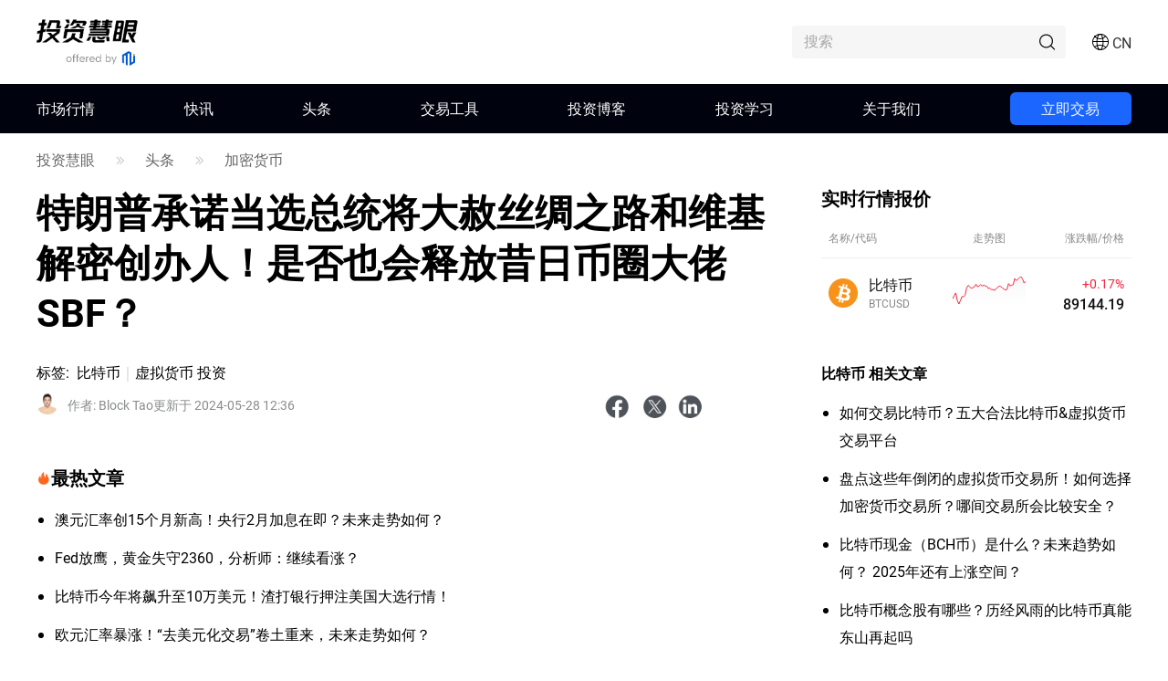

--- FILE ---
content_type: text/html;charset=utf-8
request_url: https://www.mitrade.com/cn/insights/crypto-analysis/btc/btc-trump-20240528-block5
body_size: 53842
content:
<!DOCTYPE html><html lang="zh-Hans" dir="ltr"><head><meta charSet="utf-8"/><meta name="viewport" content="width=device-width, initial-scale=1, maximum-scale=1, user-scalable=no"/><meta name="theme-color" content="#000000"/><meta name="keywords" content="BTCUSD,Silk Road,Ross Ulbricht,Julian Assange"/><meta name="description" content="美国前总统唐纳德·川普表示，如果当选总统，他将「非常认真地考虑」赦免维基解密创始人朱利安·阿桑奇（Julian Assange）。 如果释放SBF势必会引起众怒，毕竟大众之前就已经对SBF判决结果不满，大家觉得判罚太轻，因此预估特朗普不会去冒这个风险。"/><title>特朗普承诺当选总统将大赦丝绸之路和维基解密创办人！是否也会释放昔日币圈大佬SBF？</title><meta name="og:title" content="特朗普承诺当选总统将大赦丝绸之路和维基解密创办人！是否也会释放昔日币圈大佬SBF？"/><meta name="og:url" content="https://www.mitrade.com/cn/insights/crypto-analysis/btc/btc-trump-20240528-block5"/><meta name="og:description" content="美国前总统唐纳德·川普表示，如果当选总统，他将「非常认真地考虑」赦免维基解密创始人朱利安·阿桑奇（Julian Assange）。 如果释放SBF势必会引起众怒，毕竟大众之前就已经对SBF判决结果不满，大家觉得判罚太轻，因此预估特朗普不会去冒这个风险。"/><meta property="og:title" content="特朗普承诺当选总统将大赦丝绸之路和维基解密创办人！是否也会释放昔日币圈大佬SBF？"/><meta property="og:type" content="article"/><meta name="og:image" content="https://tw.mitrade.com/cms_uploads/img/20240510/313b96a50677b6baf67363ea7bd5b394.jpg"/><meta property="og:image" content="https://tw.mitrade.com/cms_uploads/img/20240510/313b96a50677b6baf67363ea7bd5b394.jpg"/><meta property="og:url" content="https://www.mitrade.com/cn/insights/crypto-analysis/btc/btc-trump-20240528-block5"/><meta property="og:description" content="美国  前总统唐纳德·川普表示，如果当选总统，他将「非常认真地考虑」赦免维基解密创始人朱利安·阿桑奇（Julian Assange）。 如果释放SBF势必会引起众怒，毕竟大众之前就已经对SBF判决结果不满，大家觉得判罚太轻，因此预估特朗普不会去冒这个风险。"/><meta property="og:image:width" content="1200"/><meta property="og:image:height" content="630"/><meta property="twitter:card" content="summary_large_image"/><meta name="twitter:card" content="summary_large_image"/><meta property="twitter:image" content="https://tw.mitrade.com/cms_uploads/img/20240510/313b96a50677b6baf67363ea7bd5b394.jpg"/><meta name="twitter:image" content="https://tw.mitrade.com/cms_uploads/img/20240510/313b96a50677b6baf67363ea7bd5b394.jpg"/><meta property="twitter:title" content="特朗普承诺当选总统将大赦丝绸之路和维基解密创办人！是否也会释放昔日币圈大佬SBF？"/><meta name="twitter:title" content="特朗普承诺当选总统将大赦丝绸之路和维基解密创办人！是否也会释放昔日币圈大佬SBF？"/><meta property="twitter:url" content="https://www.mitrade.com/cn/insights/crypto-analysis/btc/btc-trump-20240528-block5"/><meta name="twitter:url" content="https://www.mitrade.com/cn/insights/crypto-analysis/btc/btc-trump-20240528-block5"/><meta property="twitter:description" content="美国前总统唐纳德·川普表示，如果当选总统，他将「非常认真地考虑」赦免维基解密创始人朱利安·阿桑奇（Julian Assange）。 如果释放SBF势必会引起众怒，毕竟大众之前就已经对SBF判决结果不满，大家觉得判罚太轻，因此预估特朗普不会去冒这个风险。"/><meta name="twitter:description" content="美国前总统唐纳德·川普表示，如果当选总统，他将「非常认真地考虑」赦免维基解密创始人朱利安·阿桑奇（Julian Assange）。 如果释放SBF势必会引起众怒，毕竟大众之前就已经对SBF判决结果不满，大家觉得 判罚太轻，因此预估特朗普不会去冒这个风险。"/><script type="application/ld+json">{ "@context": "https://schema.org", "@type": "NewsArticle", "headline":"特朗普承诺当选总统将大赦丝绸之路和维基解密创办人！是否也会释放昔日币圈大佬SBF？", "image":"https://tw.mitrade.com/cms_uploads/img/20240510/313b96a50677b6baf67363ea7bd5b394.jpg", "author":{ "@type":"Person", "description":"本名何启敏，MITRADE新闻编辑。加密货币交易出身的研究员，拥有近6年的加密行业经验，擅长加密货币的基本面分析和价格形态分析，对公链、IPFS（Filecoin）、DeFi、NFT、DAO等有独特的研究。", "name":"Block Tao" ,"url":"https://www.mitrade.com/cn/insights/profile/Block Dao" }, "mainEntityOfPage":{ "@type":"WebPage", "@id":"https://www.mitrade.com/cn/insights/crypto-analysis/btc/btc-trump-20240528-block5" }, "url":"https://www.mitrade.com/cn/insights/crypto-analysis/btc/btc-trump-20240528-block5", "description":"美国前总统唐纳德·川普表示，如果当选总统，他将「非常认真地考虑」赦免维基解密创始人朱利安·阿桑奇（Julian Assange）。 如果释放SBF势必会引起众怒，毕竟大众之前就已经对SBF判决结果不满，大家觉得判罚太轻，因此预估特朗普不会去冒这个风险。", "keywords":"BTCUSD,Silk Road,Ross Ulbricht,Julian Assange", "isAccessibleForFree":true, "publisher":{ "@type":"Organization", "name":"投资慧眼", "logo":{ "@type":"ImageObject", "url":"https://www.mitrade.com/insights/image/logo/logo_top_cn.png" } }, "datePublished":"2024-05-28T12:36:50Z" ,"dateModified":"2024-05-28T12:36:50Z" }</script><meta name="twitter:card" content="summary"/><meta name="twitter:url" content="https://www.mitrade.com/cn/insights/crypto-analysis/btc/btc-trump-20240528-block5"/><meta name="twitter:title" content="特朗普承诺当选总统将大赦丝绸之路和维基解密创办人！是否也会释放昔日币圈大佬SBF？"/><meta name="twitter:description" content="美国前总统唐纳德·川普表示，如果当选总统，他将「非常认真地考虑」赦免维基解密创始人朱利安·阿桑奇（Julian Assange）。 如果释放SBF势必会引起众怒，毕竟大众之前就已经对SBF判决结果不满，大家觉得判罚太轻，因此预估特朗普不会去冒这个风险。"/><meta content="always" name="referrer"/><link rel="canonical" href="https://www.mitrade.com/cn/insights/crypto-analysis/btc/btc-trump-20240528-block5"/><link rel="dns-prefetch" href="//at.alicdn.com"/><link rel="dns-prefetch" href="//www.mitrade.com"/><link rel="dns-prefetch" href="https://use.typekit.net"/><link rel="dns-prefetch" href="https://resource.mistorebox.com"/><link rel="dns-prefetch" href="https://www.googletagmanager.com"/><link rel="stylesheet" type="text/css" href="https://resource.mistorebox.com/operation/seo-admin-pubilc/css/ad_component_style.css?gId=1769571692600"/><script async="" src="/insights/google-gtm.js?gId=1769571692600"></script><link rel="preload" as="style" href="https://at.alicdn.com/t/c/font_2904588_g0dhade29y.css"/><link rel="stylesheet" type="text/css" href="https://at.alicdn.com/t/c/font_2904588_g0dhade29y.css"/><link rel="stylesheet" type="text/css" href="https://resource.mistorebox.com/operation/seo-admin-pubilc/css/ad_component_style.css?gId=1769571692600"/><link rel="stylesheet" type="text/css" href="https://resource.mistorebox.com/operation/seo-admin-pubilc/css/common.css?gId=1769571692600"/><link rel="shortcut icon" href="https://resource.mistorebox.com/operation/common/images/favicon.png?gId=1769571692600"/><link rel="stylesheet" href="/client/ssr-web-seo-portal/Page.7dcf67de.chunk.css"/><link rel="stylesheet" href="/client/ssr-web-seo-portal/566823422752297.598a5ce8.chunk.css"/><link rel="stylesheet" href="/client/ssr-web-seo-portal/6216685875464149.d70856d9.chunk.css"/><link rel="stylesheet" href="/client/ssr-web-seo-portal/4371003796408593.ac4a5797.chunk.css"/><link rel="stylesheet" href="/client/ssr-web-seo-portal/category-goods-id.7d05d803.chunk.css"/><link href="/client/ssr-web-seo-portal/runtime~Page.c2407cc7.js" as="script" rel="preload"/><link href="/client/ssr-web-seo-portal/vendor.485415bd.chunk.js" as="script" rel="preload"/><link href="/client/ssr-web-seo-portal/Page.01e04441.chunk.js" as="script" rel="preload"/><link href="/client/ssr-web-seo-portal/566823422752297.214a9fa2.chunk.js" as="script" rel="preload"/><link href="/client/ssr-web-seo-portal/6216685875464149.2c94ea9d.chunk.js" as="script" rel="preload"/><link href="/client/ssr-web-seo-portal/4371003796408593.5a72a094.chunk.js" as="script" rel="preload"/><script>window.__MT_INSIGHTS_ARTICLE_TYPE__="news";</script></head><body><script>let global = globalThis;</script><div id="app"><header class="page-header__navTop__PBaW6" id="navTop"><div class="page-header__navTopBox__Qzfsp"><div class="header-logo__logoWrapper__Z5JtL"><a href="/cn/insights"><img src="/insights/image/logo/logo_top_cn.png?time=1769571692600" alt="Mitrade Logo"/></a></div><div class="page-header__toolListBox__dB4Hj"><div id="headerSearch" class="page-header__headerSearchBox__jm+9G "><div class="search__searchWrapper__IRjkJ undefined"><input placeholder="搜索" type="text" value=""/><i class="iconfont icon-top_search search__innerIcon__8lKhh"></i></div></div><div class="page-header__searchIconToggleBox__gKlGi" style="visibility:visible"><div class="header-menu-Icon__toolList__EZ+9c"><div class="header-menu-Icon__pcIcon__QPQfi"><i class="iconfont icon-top_menu_language"></i><span class="header-menu-Icon__langText__CEVvG">CN</span><ul class="header-menu-Icon__langMenu__ckAtw"><li><a href="/insights" class="">English</a></li><li><a href="/zh/insights" class="">繁體中文</a></li><li><a href="/th/insights" class="">ไทย</a></li><li><a href="https://www.traderins.com" class="">Tiếng việt</a></li><li><a href="/cn/insights" class="header-menu-Icon__currentLang__CYBw2">简体中文</a></li><li><a href="/es/articulo" class="">Español</a></li><li><a href="/pt/insights" class="">Português</a></li><li><a href="/de/insights" class="">Deutsch</a></li><li><a href="/kr/insights" class="">한국어</a></li><li><a href="/au/insights" class="">English(Australia)</a></li><li><a href="/ar/insights" class="">العربية</a></li></ul></div><div class="header-menu-Icon__mobileMenuIcon__ONDqN"><i class="iconfont icon-top_search"></i><i class="iconfont icon-top_menu_language"></i><a href="https://mytd.cc/pbLH" class="header-menu-Icon__btn__+WJug">立即交易</a><i class="iconfont icon-top_menu"></i></div><ul class="header-menu-Icon__langMenu__ckAtw header-menu-Icon__hide__nZaPz" style="top:54px"><li><a href="/insights" class="">English</a></li><li><a href="/zh/insights" class="">繁體中文</a></li><li><a href="/th/insights" class="">ไทย</a></li><li><a href="https://www.traderins.com" class="">Tiếng việt</a></li><li><a href="/cn/insights" class="header-menu-Icon__currentLang__CYBw2">简体中文</a></li><li><a href="/es/articulo" class="">Español</a></li><li><a href="/pt/insights" class="">Português</a></li><li><a href="/de/insights" class="">Deutsch</a></li><li><a href="/kr/insights" class="">한국어</a></li><li><a href="/au/insights" class="">English(Australia)</a></li><li><a href="/ar/insights" class="">العربية</a></li></ul><div class="header-menu-Icon__mobileMenuMask__Z8w3+ header-menu-Icon__hide__nZaPz" style="top:54px"><ul class="header-menu-Icon__mobileMenu__HFlIU" style="top:54px"><li class="header-menu-Icon__mobileMenuItem__YKeq2"><div class="header-menu-Icon__itemTop__Nv5so">市场行情</div><div class="header-menu-Icon__submenuWrap__DoA8I"><div class="header-menu-Icon__submenuBox__TQjp9"><a href="/cn/insights/markets" class="header-menu-Icon__submenu__2jfaY">热门</a><a href="/cn/insights/markets/forex" class="header-menu-Icon__submenu__2jfaY">外汇</a><a href="/cn/insights/markets/commodities" class="header-menu-Icon__submenu__2jfaY">商品</a><a href="/cn/insights/markets/shares" class="header-menu-Icon__submenu__2jfaY">股票</a><a href="/cn/insights/markets/indices" class="header-menu-Icon__submenu__2jfaY">指数</a><a href="/cn/insights/markets/crypto" class="header-menu-Icon__submenu__2jfaY">加密货币</a><a href="/cn/insights/markets/etfs" class="header-menu-Icon__submenu__2jfaY">ETFs</a><a href="/cn/insights/markets/bonds" class="header-menu-Icon__submenu__2jfaY">债券</a></div></div></li><li class="header-menu-Icon__mobileMenuItem__YKeq2"><div class="header-menu-Icon__itemTop__Nv5so">快讯</div><div class="header-menu-Icon__submenuWrap__DoA8I"><div class="header-menu-Icon__submenuBox__TQjp9"><a href="/cn/insights/news/live-news?category=" class="header-menu-Icon__submenu__2jfaY">全部</a><a href="/cn/insights/news/live-news?category=1" class="header-menu-Icon__submenu__2jfaY">外汇</a><a href="/cn/insights/news/live-news?category=2" class="header-menu-Icon__submenu__2jfaY">商品</a><a href="/cn/insights/news/live-news?category=8" class="header-menu-Icon__submenu__2jfaY">股票</a><a href="/cn/insights/news/live-news?category=4" class="header-menu-Icon__submenu__2jfaY">指数</a><a href="/cn/insights/news/live-news?category=3" class="header-menu-Icon__submenu__2jfaY">加密货币</a><a href="/cn/insights/news/live-news?category=5" class="header-menu-Icon__submenu__2jfaY">技术分析</a><a href="/cn/insights/news/live-news?category=6" class="header-menu-Icon__submenu__2jfaY">财经指标</a></div></div></li><li class="header-menu-Icon__mobileMenuItem__YKeq2"><div class="header-menu-Icon__itemTop__Nv5so">头条</div><div class="header-menu-Icon__submenuWrap__DoA8I"><div class="header-menu-Icon__submenuBox__TQjp9"><a href="/cn/insights/news/analysis" class="header-menu-Icon__submenu__2jfaY">全部</a><a href="/cn/insights/news/more-analysis" class="header-menu-Icon__submenu__2jfaY">综合</a><a href="/cn/insights/news/shares-analysis" class="header-menu-Icon__submenu__2jfaY">股票</a><a href="/cn/insights/news/forex-news" class="header-menu-Icon__submenu__2jfaY">外汇</a><a href="/cn/insights/news/commodity-analysis" class="header-menu-Icon__submenu__2jfaY">商品</a><a href="/cn/insights/news/crypto-analysis" class="header-menu-Icon__submenu__2jfaY">加密货币</a><a href="/cn/insights/popular-news/hot" class="header-menu-Icon__submenu__2jfaY">热点专题</a></div></div></li><li class="header-menu-Icon__mobileMenuItem__YKeq2"><div class="header-menu-Icon__itemTop__Nv5so">交易工具</div><div class="header-menu-Icon__submenuWrap__DoA8I"><div class="header-menu-Icon__submenuBox__TQjp9"><a href="/cn/insights/economic-calendar" class="header-menu-Icon__submenu__2jfaY">财经日历</a><a href="/cn/insights/trading-strategy" class="header-menu-Icon__submenu__2jfaY">交易策略</a></div></div></li><li class="header-menu-Icon__mobileMenuItem__YKeq2"><div class="header-menu-Icon__itemTop__Nv5so">投资博客</div><div class="header-menu-Icon__submenuWrap__DoA8I"><div class="header-menu-Icon__submenuBox__TQjp9"><a href="/cn/insights/blog" class="header-menu-Icon__submenu__2jfaY">全部</a><a href="/cn/insights/commodities" class="header-menu-Icon__submenu__2jfaY">商品</a><a href="/cn/insights/forex" class="header-menu-Icon__submenu__2jfaY">外汇</a><a href="/cn/insights/shares" class="header-menu-Icon__submenu__2jfaY">股票</a><a href="/cn/insights/indices" class="header-menu-Icon__submenu__2jfaY">指数</a><a href="/cn/insights/crypto" class="header-menu-Icon__submenu__2jfaY">加密货币</a><a href="/cn/insights/others" class="header-menu-Icon__submenu__2jfaY">更多</a></div></div></li><li class="header-menu-Icon__mobileMenuItem__YKeq2"><div class="header-menu-Icon__itemTop__Nv5so">投资学习</div><div class="header-menu-Icon__submenuWrap__DoA8I"><div class="header-menu-Icon__submenuBox__TQjp9"><a href="/cn/insights/education" class="header-menu-Icon__submenu__2jfaY">投资课堂</a></div></div></li><li class="header-menu-Icon__mobileMenuItem__YKeq2"><div class="header-menu-Icon__itemTop__Nv5so">关于我们</div><div class="header-menu-Icon__submenuWrap__DoA8I"><div class="header-menu-Icon__submenuBox__TQjp9"><a href="/cn/insights/expert-team" class="header-menu-Icon__submenu__2jfaY">专家团队</a><a href="/cn/insights/editorial-policy" class="header-menu-Icon__submenu__2jfaY">编辑政策</a></div></div></li></ul></div></div></div></div></div></header><div id="navigation-content" class="header-navigation__mainHeaderWrap__O-hXd"><div class="header-navigation__navigationBox__4qdBy"><ul class="header-navigation__navigation__VSooR "><li class="header-navigation__navigationItem__DheH3    "><a href="/cn/insights/markets " class="">市场行情</a></li><li class="header-navigation__navigationItem__DheH3    "><a href="/cn/insights/news/live-news " class="">快讯</a></li><li class="header-navigation__navigationItem__DheH3    "><a href="/cn/insights/news/analysis " class="">头条</a></li><li class="header-navigation__navigationItem__DheH3    "><a href="/cn/insights/economic-calendar " class="">交易工具</a></li><li class="header-navigation__navigationItem__DheH3    "><a href="/cn/insights/blog " class="">投资博客</a></li><li class="header-navigation__navigationItem__DheH3    "><a href="/cn/insights/education " class="">投资学习</a></li><li class="header-navigation__navigationItem__DheH3    "><a href="/cn/insights/expert-team " class="">关于我们</a></li><li class="header-navigation__operateBox__MsYvp" id="stickySearch"><a href="https://mytd.cc/pbLH" class="header-navigation__btn__fh1X1">立即交易</a></li></ul><div class="header-navigation__dropMenu__mi6OU"><div class="header-navigation__navigationSonWrap__7cf0l"><ul class="header-navigation__navigationSon__ajUXu"></ul><div class="header-navigation__navigationSonContent__MAkw5"><div class="header-navigation__hide__vRmYp"><div class="header-quotations-card__container__cwNSY"><div class="header-quotations-card__quotesCardBox__DK2aa"><a class="header-quotations-card__quotesCardItem__0l3tC" href="https://www.mitrade.com/cn/insights/markets/crypto/TRUMPUSD"><div class="quote-card__quoteCard__Biunp quote-card__small__jXjcw"><div><span class="quote-card__quoteName__k8hIy keep-ltr">特朗普币</span><span class="quote-card__mobileShow__V-h-7">4.72</span><div class="quote-card__rowBuyPrice__lbSgg"><span class="quote-card__down__LxKDI keep-ltr"> <!-- -->-0.42%</span></div></div><div><span>4.72</span><span><div style="width:88px;height:30px"></div></span></div></div></a><a class="header-quotations-card__quotesCardItem__0l3tC" href="https://www.mitrade.com/cn/insights/markets/commodities/XAUUSD"><div class="quote-card__quoteCard__Biunp quote-card__small__jXjcw"><div><span class="quote-card__quoteName__k8hIy keep-ltr">黄金</span><span class="quote-card__mobileShow__V-h-7">5260.48</span><div class="quote-card__rowBuyPrice__lbSgg"><span class="quote-card__up__nZPyQ keep-ltr"> <!-- -->+1.61%</span></div></div><div><span>5260.48</span><span><div style="width:88px;height:30px"></div></span></div></div></a><a class="header-quotations-card__quotesCardItem__0l3tC" href="https://www.mitrade.com/cn/insights/markets/forex/EURUSD"><div class="quote-card__quoteCard__Biunp quote-card__small__jXjcw"><div><span class="quote-card__quoteName__k8hIy keep-ltr">欧元/美元</span><span class="quote-card__mobileShow__V-h-7">1.19414</span><div class="quote-card__rowBuyPrice__lbSgg"><span class="quote-card__down__LxKDI keep-ltr"> <!-- -->-0.80%</span></div></div><div><span>1.19414</span><span><div style="width:88px;height:30px"></div></span></div></div></a><a class="header-quotations-card__quotesCardItem__0l3tC" href="https://www.mitrade.com/cn/insights/markets/commodities/USOIL"><div class="quote-card__quoteCard__Biunp quote-card__small__jXjcw"><div><span class="quote-card__quoteName__k8hIy keep-ltr">美国原油</span><span class="quote-card__mobileShow__V-h-7">62.851</span><div class="quote-card__rowBuyPrice__lbSgg"><span class="quote-card__up__nZPyQ keep-ltr"> <!-- -->+0.88%</span></div></div><div><span>62.851</span><span><div style="width:88px;height:30px"></div></span></div></div></a><a class="header-quotations-card__quotesCardItem__0l3tC" href="https://www.mitrade.com/cn/insights/markets/forex/USDJPY"><div class="quote-card__quoteCard__Biunp quote-card__small__jXjcw"><div><span class="quote-card__quoteName__k8hIy keep-ltr">美元/日元</span><span class="quote-card__mobileShow__V-h-7">153.584</span><div class="quote-card__rowBuyPrice__lbSgg"><span class="quote-card__up__nZPyQ keep-ltr"> <!-- -->+0.95%</span></div></div><div><span>153.584</span><span><div style="width:88px;height:30px"></div></span></div></div></a><a class="header-quotations-card__quotesCardItem__0l3tC" href="https://www.mitrade.com/cn/insights/markets/indices/NAS100"><div class="quote-card__quoteCard__Biunp quote-card__small__jXjcw"><div><span class="quote-card__quoteName__k8hIy keep-ltr">美国科技股100指数</span><span class="quote-card__mobileShow__V-h-7">26115.3</span><div class="quote-card__rowBuyPrice__lbSgg"><span class="quote-card__up__nZPyQ keep-ltr"> <!-- -->+0.55%</span></div></div><div><span>26115.3</span><span><div style="width:88px;height:30px"></div></span></div></div></a><a class="header-quotations-card__quotesCardItem__0l3tC" href="https://www.mitrade.com/cn/insights/markets/forex/AUDUSD"><div class="quote-card__quoteCard__Biunp quote-card__small__jXjcw"><div><span class="quote-card__quoteName__k8hIy keep-ltr">澳元/美元</span><span class="quote-card__mobileShow__V-h-7">0.69882</span><div class="quote-card__rowBuyPrice__lbSgg"><span class="quote-card__down__LxKDI keep-ltr"> <!-- -->-0.31%</span></div></div><div><span>0.69882</span><span><div style="width:88px;height:30px"></div></span></div></div></a><a class="header-quotations-card__quotesCardItem__0l3tC" href="https://www.mitrade.com/cn/insights/markets/commodities/UKOIL"><div class="quote-card__quoteCard__Biunp quote-card__small__jXjcw"><div><span class="quote-card__quoteName__k8hIy keep-ltr">布伦特原油</span><span class="quote-card__mobileShow__V-h-7">66.93</span><div class="quote-card__rowBuyPrice__lbSgg"><span class="quote-card__up__nZPyQ keep-ltr"> <!-- -->+0.53%</span></div></div><div><span>66.93</span><span><div style="width:88px;height:30px"></div></span></div></div></a><a class="header-quotations-card__quotesCardItem__0l3tC" href="https://www.mitrade.com/cn/insights/markets/crypto/BTCUSD"><div class="quote-card__quoteCard__Biunp quote-card__small__jXjcw"><div><span class="quote-card__quoteName__k8hIy keep-ltr">比特币</span><span class="quote-card__mobileShow__V-h-7">89144.17</span><div class="quote-card__rowBuyPrice__lbSgg"><span class="quote-card__up__nZPyQ keep-ltr"> <!-- -->+0.17%</span></div></div><div><span>89144.17</span><span><div style="width:88px;height:30px"></div></span></div></div></a></div></div></div><div class="header-navigation__hide__vRmYp"><div class="header-navigation__show__aBPUD"><h3 class="articleCard__titleBox__pDWAX">近期快讯热门文章</h3><div class="articleCard__articleBox__ATEsr"><div class="articleCard__articleWrap__95PLf"><a href="https://www.mitrade.com/cn/insights/news/live-news/article-1-1429697-20260128" class="articleCard__articleItem__8vzEl"><span class="" style="display:inline-block"></span><div><div class="articleCard__title__Jnk+V">澳元/美元在0.7000附近平稳交易，市场静待美联储决议</div><div class="articleCard__time__RctRN">1769612749</div></div></a><a href="https://www.mitrade.com/cn/insights/news/live-news/article-2-1429675-20260128" class="articleCard__articleItem__8vzEl"><span class="" style="display:inline-block"></span><div><div class="articleCard__title__Jnk+V">石油：在地缘政治风险中价格突破潜力 – BNY</div><div class="articleCard__time__RctRN">1769612362</div></div></a><a href="https://www.mitrade.com/cn/insights/news/live-news/article-2-1429620-20260128" class="articleCard__articleItem__8vzEl"><span class="" style="display:inline-block"></span><div><div class="articleCard__title__Jnk+V">白银因避险需求和美联储政策关注而上涨</div><div class="articleCard__time__RctRN">1769611208</div></div></a></div></div></div><div class="header-navigation__hide__vRmYp"><h3 class="articleCard__titleBox__pDWAX">近期快讯热门文章</h3><div class="articleCard__articleBox__ATEsr"><div class="articleCard__articleWrap__95PLf"><a href="https://www.mitrade.com/cn/insights/news/live-news/article-1-1429697-20260128" class="articleCard__articleItem__8vzEl"><span class="" style="display:inline-block"></span><div><div class="articleCard__title__Jnk+V">澳元/美元在0.7000附近平稳交易，市场静待美联储决议</div><div class="articleCard__time__RctRN">1769612749</div></div></a><a href="https://www.mitrade.com/cn/insights/news/live-news/article-1-1429546-20260128" class="articleCard__articleItem__8vzEl"><span class="" style="display:inline-block"></span><div><div class="articleCard__title__Jnk+V">澳元：因商品价格乐观而走强 - 三菱UFJ金融集团</div><div class="articleCard__time__RctRN">1769609013</div></div></a><a href="https://www.mitrade.com/cn/insights/news/live-news/article-1-1429482-20260128" class="articleCard__articleItem__8vzEl"><span class="" style="display:inline-block"></span><div><div class="articleCard__title__Jnk+V">英镑/日元价格预测：215.00附近的双顶削弱了短期前景</div><div class="articleCard__time__RctRN">1769606932</div></div></a></div></div></div><div class="header-navigation__hide__vRmYp"><h3 class="articleCard__titleBox__pDWAX">近期快讯热门文章</h3><div class="articleCard__articleBox__ATEsr"><div class="articleCard__articleWrap__95PLf"><a href="https://www.mitrade.com/cn/insights/news/live-news/article-2-1429675-20260128" class="articleCard__articleItem__8vzEl"><span class="" style="display:inline-block"></span><div><div class="articleCard__title__Jnk+V">石油：在地缘政治风险中价格突破潜力 – BNY</div><div class="articleCard__time__RctRN">1769612362</div></div></a><a href="https://www.mitrade.com/cn/insights/news/live-news/article-2-1429620-20260128" class="articleCard__articleItem__8vzEl"><span class="" style="display:inline-block"></span><div><div class="articleCard__title__Jnk+V">白银因避险需求和美联储政策关注而上涨</div><div class="articleCard__time__RctRN">1769611208</div></div></a><a href="https://www.mitrade.com/cn/insights/news/live-news/article-2-1429458-20260128" class="articleCard__articleItem__8vzEl"><span class="" style="display:inline-block"></span><div><div class="articleCard__title__Jnk+V">黄金：新目标定在每盎司5600美元 - OCBC</div><div class="articleCard__time__RctRN">1769606108</div></div></a></div></div></div><div class="header-navigation__hide__vRmYp"><h3 class="articleCard__titleBox__pDWAX">近期快讯热门文章</h3><div class="articleCard__articleBox__ATEsr"><div class="articleCard__articleWrap__95PLf"><a href="https://www.mitrade.com/cn/insights/news/live-news/article-8-1429601-20260128" class="articleCard__articleItem__8vzEl"><span class="" style="display:inline-block"></span><div><div class="articleCard__title__Jnk+V">如何从 OpenAI 的 IPO 中获益？2026 年是否应该投资 OpenAI？</div><div class="articleCard__time__RctRN">1769610159</div></div></a><a href="https://www.mitrade.com/cn/insights/news/live-news/article-8-1429271-20260128" class="articleCard__articleItem__8vzEl"><span class="" style="display:inline-block"></span><div><div class="articleCard__title__Jnk+V">华新建材去年利润最高预增21.9%！水泥行业盈利拐点已至？</div><div class="articleCard__time__RctRN">1769601800</div></div></a><a href="https://www.mitrade.com/cn/insights/news/live-news/article-8-1429205-20260128" class="articleCard__articleItem__8vzEl"><span class="" style="display:inline-block"></span><div><div class="articleCard__title__Jnk+V">AI基础设施受追捧，长飞光纤光缆涨超15%创新高</div><div class="articleCard__time__RctRN">1769600582</div></div></a></div></div></div><div class="header-navigation__hide__vRmYp"><h3 class="articleCard__titleBox__pDWAX">近期快讯热门文章</h3><div class="articleCard__articleBox__ATEsr"><div class="articleCard__articleWrap__95PLf"><a href="https://www.mitrade.com/cn/insights/news/live-news/article-4-1429572-20260128" class="articleCard__articleItem__8vzEl"><span class="" style="display:inline-block"></span><div><div class="articleCard__title__Jnk+V">美元：疲软可能限制美联储对通胀的控制 - 法国兴业银行</div><div class="articleCard__time__RctRN">1769609686</div></div></a><a href="https://www.mitrade.com/cn/insights/news/live-news/article-4-1429521-20260128" class="articleCard__articleItem__8vzEl"><span class="" style="display:inline-block"></span><div><div class="articleCard__title__Jnk+V">美元：在FOMC会议前动能疲弱 – BNY</div><div class="articleCard__time__RctRN">1769607528</div></div></a><a href="https://www.mitrade.com/cn/insights/news/live-news/article-4-1429345-20260128" class="articleCard__articleItem__8vzEl"><span class="" style="display:inline-block"></span><div><div class="articleCard__title__Jnk+V">美元：多元化担忧依然存在 – Rabobank</div><div class="articleCard__time__RctRN">1769603907</div></div></a></div></div></div><div class="header-navigation__hide__vRmYp"><h3 class="articleCard__titleBox__pDWAX">近期快讯热门文章</h3><div class="articleCard__articleBox__ATEsr"><div class="articleCard__articleWrap__95PLf"><a href="https://www.mitrade.com/cn/insights/news/live-news/article-3-1429671-20260128" class="articleCard__articleItem__8vzEl"><span class="" style="display:inline-block"></span><div><div class="articleCard__title__Jnk+V">CNBC：英伟达与亚马逊可能参与OpenAI本轮融资</div><div class="articleCard__time__RctRN">1769611876</div></div></a><a href="https://www.mitrade.com/cn/insights/news/live-news/article-3-1429657-20260128" class="articleCard__articleItem__8vzEl"><span class="" style="display:inline-block"></span><div><div class="articleCard__title__Jnk+V">Tether CEO：拟将投资组合的10%-15%配置黄金，每周大约购买2吨黄金</div><div class="articleCard__time__RctRN">1769611641</div></div></a><a href="https://www.mitrade.com/cn/insights/news/live-news/article-3-1429659-20260128" class="articleCard__articleItem__8vzEl"><span class="" style="display:inline-block"></span><div><div class="articleCard__title__Jnk+V">加拿大央行再次维持利率不变</div><div class="articleCard__time__RctRN">1769611541</div></div></a></div></div></div><div class="header-navigation__hide__vRmYp"><h3 class="articleCard__titleBox__pDWAX">近期快讯热门文章</h3><div class="articleCard__articleBox__ATEsr"><div class="articleCard__articleWrap__95PLf"><a href="https://www.mitrade.com/cn/insights/news/live-news/article-5-1428911-20260128" class="articleCard__articleItem__8vzEl"><span class="" style="display:inline-block"></span><div><div class="articleCard__title__Jnk+V">英镑/美元回落至1.3780区域，市场为美联储做准备</div><div class="articleCard__time__RctRN">1769596228</div></div></a><a href="https://www.mitrade.com/cn/insights/news/live-news/article-5-1428235-20260128" class="articleCard__articleItem__8vzEl"><span class="" style="display:inline-block"></span><div><div class="articleCard__title__Jnk+V">今日外汇：所有目光聚焦于美联储和加拿大央行的利率决策，金价突破5200美元</div><div class="articleCard__time__RctRN">1769582727</div></div></a><a href="https://www.mitrade.com/cn/insights/news/live-news/article-5-1427084-20260128" class="articleCard__articleItem__8vzEl"><span class="" style="display:inline-block"></span><div><div class="articleCard__title__Jnk+V">白银价格预测：白银/美元跃升至108美元以上，交易员战争助长“卖出美国”交易</div><div class="articleCard__time__RctRN">1769542859</div></div></a></div></div></div><div class="header-navigation__hide__vRmYp"><h3 class="articleCard__titleBox__pDWAX">近期快讯热门文章</h3><div class="articleCard__articleBox__ATEsr"><div class="articleCard__articleWrap__95PLf"><a href="https://www.mitrade.com/cn/insights/news/live-news/article-6-1429432-20260128" class="articleCard__articleItem__8vzEl"><span class="" style="display:inline-block"></span><div><div class="articleCard__title__Jnk+V">加元：加拿大央行维持观望偏向 – BBH</div><div class="articleCard__time__RctRN">1769605389</div></div></a><a href="https://www.mitrade.com/cn/insights/news/live-news/article-6-1429412-20260128" class="articleCard__articleItem__8vzEl"><span class="" style="display:inline-block"></span><div><div class="articleCard__title__Jnk+V">特朗普今天会否提名下一任美联储主席，从而掩盖FOMC会议的影响？</div><div class="articleCard__time__RctRN">1769604912</div></div></a><a href="https://www.mitrade.com/cn/insights/news/live-news/article-6-1429396-20260128" class="articleCard__articleItem__8vzEl"><span class="" style="display:inline-block"></span><div><div class="articleCard__title__Jnk+V">加拿大央行（BoC）将隔夜利率维持在2.25%，语气谨慎 – TD证券</div><div class="articleCard__time__RctRN">1769604664</div></div></a></div></div></div></div><div class="header-navigation__hide__vRmYp"><div class="header-navigation__show__aBPUD"><h3 class="articleCard__titleBox__pDWAX">近期头条热门文章</h3><div class="articleCard__articleBox__ATEsr"><div class="articleCard__articleWrap__95PLf"><a class="articleCard__articleItem__8vzEl" href="https://www.mitrade.com/cn/insights/more-analysis/top5/20260128A03C"><span class="" style="display:inline-block"></span><div><div class="articleCard__title__Jnk+V">【今日要闻】FED会议来袭！黄金价格强势突破5300美元</div><div class="articleCard__time__RctRN">1769594173</div></div></a><a class="articleCard__articleItem__8vzEl" href="https://www.mitrade.com/cn/insights/commodity-analysis/gold/20260128A02C"><span class="" style="display:inline-block"></span><div><div class="articleCard__title__Jnk+V">白银价格2026年初暴涨60%，远超黄金！未来走势如何？</div><div class="articleCard__time__RctRN">1769587746</div></div></a><a class="articleCard__articleItem__8vzEl" href="https://www.mitrade.com/cn/insights/commodity-analysis/gold/20260128B02"><span class="" style="display:inline-block"></span><div><div class="articleCard__title__Jnk+V">特朗普无惧美元下行！美联储利率决议前瞻，黄金突破5200后如何研判？</div><div class="articleCard__time__RctRN">1769577758</div></div></a></div></div></div><div class="header-navigation__hide__vRmYp"><h3 class="articleCard__titleBox__pDWAX">近期头条热门文章</h3><div class="articleCard__articleBox__ATEsr"><div class="articleCard__articleWrap__95PLf"><a class="articleCard__articleItem__8vzEl" href="https://www.mitrade.com/cn/insights/more-analysis/top5/20260128A03C"><span class="" style="display:inline-block"></span><div><div class="articleCard__title__Jnk+V">【今日要闻】FED会议来袭！黄金价格强势突破5300美元</div><div class="articleCard__time__RctRN">1769594173</div></div></a><a class="articleCard__articleItem__8vzEl" href="https://www.mitrade.com/cn/insights/more-analysis/morning/20260128B01"><span class="" style="display:inline-block"></span><div><div class="articleCard__title__Jnk+V">【财经纵览】：美元击穿96、欧元/美元突破1.2，标普500、黄金创历史新高，WTI原油大涨近3%</div><div class="articleCard__time__RctRN">1769560116</div></div></a><a class="articleCard__articleItem__8vzEl" href="https://www.mitrade.com/cn/insights/more-analysis/top5/20260127A03C"><span class="" style="display:inline-block"></span><div><div class="articleCard__title__Jnk+V">【今日要闻】黄金价格7连涨！美国政府将再度关门？
</div><div class="articleCard__time__RctRN">1769509340</div></div></a></div></div></div><div class="header-navigation__hide__vRmYp"><h3 class="articleCard__titleBox__pDWAX">近期头条热门文章</h3><div class="articleCard__articleBox__ATEsr"><div class="articleCard__articleWrap__95PLf"><a class="articleCard__articleItem__8vzEl" href="https://www.mitrade.com/cn/insights/shares-analysis/us-shares/20260127A02C"><span class="" style="display:inline-block"></span><div><div class="articleCard__title__Jnk+V">美股七巨头财报来袭！大摩看好微软，特斯拉股价将迎巨震？</div><div class="articleCard__time__RctRN">1769501834</div></div></a><a class="articleCard__articleItem__8vzEl" href="https://www.mitrade.com/cn/insights/shares-analysis/more/20260127B02"><span class="" style="display:inline-block"></span><div><div class="articleCard__title__Jnk+V">标普500指数走势：Q4财报季&amp;美联储利率决议来袭！升势能否延续？</div><div class="articleCard__time__RctRN">1769492934</div></div></a><a class="articleCard__articleItem__8vzEl" href="https://www.mitrade.com/cn/insights/shares-analysis/more/20260116B04"><span class="" style="display:inline-block"></span><div><div class="articleCard__title__Jnk+V">纳斯达克100指数：三大悬念制约美股上行，后市节奏如何把握？</div><div class="articleCard__time__RctRN">1768552397</div></div></a></div></div></div><div class="header-navigation__hide__vRmYp"><h3 class="articleCard__titleBox__pDWAX">近期头条热门文章</h3><div class="articleCard__articleBox__ATEsr"><div class="articleCard__articleWrap__95PLf"><a class="articleCard__articleItem__8vzEl" href="https://www.mitrade.com/cn/insights/forex-news/jpy/tradingkey-USDJPYUSDOLLARFEURUSD-202601271830"><span class="" style="display:inline-block"></span><div><div class="articleCard__title__Jnk+V">日元急升400点后日美货币博弈进入白热化 ！美联储利率决议+新主席悬念升级汇率大战？</div><div class="articleCard__time__RctRN">1769509814</div></div></a><a class="articleCard__articleItem__8vzEl" href="https://www.mitrade.com/cn/insights/forex-news/more/20260127B03"><span class="" style="display:inline-block"></span><div><div class="articleCard__title__Jnk+V">1.27精选策略分享：欧元/美元、澳元/美元、黄金、标普500技术分析</div><div class="articleCard__time__RctRN">1769501941</div></div></a><a class="articleCard__articleItem__8vzEl" href="https://www.mitrade.com/cn/insights/forex-news/weekly/20260126A03C"><span class="" style="display:inline-block"></span><div><div class="articleCard__title__Jnk+V">FED会议来袭！美日联手干预在即？【外汇周报】</div><div class="articleCard__time__RctRN">1769424478</div></div></a></div></div></div><div class="header-navigation__hide__vRmYp"><h3 class="articleCard__titleBox__pDWAX">近期头条热门文章</h3><div class="articleCard__articleBox__ATEsr"><div class="articleCard__articleWrap__95PLf"><a class="articleCard__articleItem__8vzEl" href="https://www.mitrade.com/cn/insights/commodity-analysis/gold/20260128A02C"><span class="" style="display:inline-block"></span><div><div class="articleCard__title__Jnk+V">白银价格2026年初暴涨60%，远超黄金！未来走势如何？</div><div class="articleCard__time__RctRN">1769587746</div></div></a><a class="articleCard__articleItem__8vzEl" href="https://www.mitrade.com/cn/insights/commodity-analysis/gold/20260128B02"><span class="" style="display:inline-block"></span><div><div class="articleCard__title__Jnk+V">特朗普无惧美元下行！美联储利率决议前瞻，黄金突破5200后如何研判？</div><div class="articleCard__time__RctRN">1769577758</div></div></a><a class="articleCard__articleItem__8vzEl" href="https://www.mitrade.com/cn/insights/commodity-analysis/gold/20260128A01C"><span class="" style="display:inline-block"></span><div><div class="articleCard__title__Jnk+V">黄金价格大涨20%！泰国央行禁止做空，2026年还能上涨30%？</div><div class="articleCard__time__RctRN">1769572955</div></div></a></div></div></div><div class="header-navigation__hide__vRmYp"><h3 class="articleCard__titleBox__pDWAX">近期头条热门文章</h3><div class="articleCard__articleBox__ATEsr"><div class="articleCard__articleWrap__95PLf"><a class="articleCard__articleItem__8vzEl" href="https://www.mitrade.com/cn/insights/crypto-analysis/btc/fx168-BTCUSDETHUSD-202601221820"><span class="" style="display:inline-block"></span><div><div class="articleCard__title__Jnk+V">【比特日报】特朗普180度大转弯！比特币惊现过山车重返9万，小心利好昙花一现？</div><div class="articleCard__time__RctRN">1769077233</div></div></a><a class="articleCard__articleItem__8vzEl" href="https://www.mitrade.com/cn/insights/crypto-analysis/btc/fx168-BTCUSDETHUSD-202601191845"><span class="" style="display:inline-block"></span><div><div class="articleCard__title__Jnk+V">【比特日报】特朗普威胁对欧洲八国征税！比特币急跌失守9.3万，黄金白银疯涨至新高</div><div class="articleCard__time__RctRN">1768819501</div></div></a><a class="articleCard__articleItem__8vzEl" href="https://www.mitrade.com/cn/insights/crypto-analysis/btc/20260115B02"><span class="" style="display:inline-block"></span><div><div class="articleCard__title__Jnk+V">近7亿空头头寸被清算！比特币反弹逼近10万关口、以太坊触及3400</div><div class="articleCard__time__RctRN">1768446324</div></div></a></div></div></div><div class="header-navigation__hide__vRmYp"><h3 class="articleCard__titleBox__pDWAX">近期头条热门文章</h3><div class="articleCard__articleBox__ATEsr"><div class="articleCard__articleWrap__95PLf"><a class="articleCard__articleItem__8vzEl" href="https://www.mitrade.com/cn/insights/shares-analysis/us-shares/20260127A02C"><span class="" style="display:inline-block"></span><div><div class="articleCard__title__Jnk+V">美股七巨头财报来袭！大摩看好微软，特斯拉股价将迎巨震？</div><div class="articleCard__time__RctRN">1769501834</div></div></a><a class="articleCard__articleItem__8vzEl" href="https://www.mitrade.com/cn/insights/more-analysis/central-banks/20251211A01C"><span class="" style="display:inline-block"></span><div><div class="articleCard__title__Jnk+V">美联储降息并QE！美元指数大跌，黄金、白银飙升！</div><div class="articleCard__time__RctRN">1765422619</div></div></a><a class="articleCard__articleItem__8vzEl" href="https://www.mitrade.com/cn/insights/more-analysis/central-banks/20251205A02C"><span class="" style="display:inline-block"></span><div><div class="articleCard__title__Jnk+V">美联储12月降息来袭：“鹰派”还是“鸽派”？关注2026年点阵图！</div><div class="articleCard__time__RctRN">1764925340</div></div></a></div></div></div></div><div class="header-navigation__hide__vRmYp"><div class="header-navigation__show__aBPUD"><span class="" style="display:inline-block"></span></div><div class="header-navigation__hide__vRmYp"><span class="" style="display:inline-block"></span></div></div><div class="header-navigation__hide__vRmYp"><div class="header-navigation__show__aBPUD"><h3 class="articleCard__titleBox__pDWAX">近期投资博客热门文章</h3><div class="articleCard__articleBox__ATEsr"><div class="articleCard__articleWrap__95PLf"><a class="articleCard__articleItem__8vzEl" href="https://www.mitrade.com/cn/insights/commodities/silver/silver-futures-trend"><span class="" style="display:inline-block"></span><div><div class="articleCard__title__Jnk+V">什么是白银期货？白银期货历史走势及趋势分析</div><div class="articleCard__time__RctRN">1766737703</div></div></a><a class="articleCard__articleItem__8vzEl" href="https://www.mitrade.com/cn/insights/commodities/silver/future-trend-of-silver"><span class="" style="display:inline-block"></span><div><div class="articleCard__title__Jnk+V">白银还会涨吗？ 2026年白银价格走势分析预测，是否值得投资？</div><div class="articleCard__time__RctRN">1766736962</div></div></a><a class="articleCard__articleItem__8vzEl" href="https://www.mitrade.com/cn/insights/commodities/other-commodities/invest-in-platinum"><span class="" style="display:inline-block"></span><div><div class="articleCard__title__Jnk+V">铂金价格突破新高，走势能否延续？投资人如何在当前情行中获利？</div><div class="articleCard__time__RctRN">1766734767</div></div></a></div></div></div><div class="header-navigation__hide__vRmYp"><h3 class="articleCard__titleBox__pDWAX">近期投资博客热门文章</h3><div class="articleCard__articleBox__ATEsr"><div class="articleCard__articleWrap__95PLf"><a class="articleCard__articleItem__8vzEl" href="https://www.mitrade.com/cn/insights/commodities/silver/silver-futures-trend"><span class="" style="display:inline-block"></span><div><div class="articleCard__title__Jnk+V">什么是白银期货？白银期货历史走势及趋势分析</div><div class="articleCard__time__RctRN">1766737703</div></div></a><a class="articleCard__articleItem__8vzEl" href="https://www.mitrade.com/cn/insights/commodities/silver/future-trend-of-silver"><span class="" style="display:inline-block"></span><div><div class="articleCard__title__Jnk+V">白银还会涨吗？ 2026年白银价格走势分析预测，是否值得投资？</div><div class="articleCard__time__RctRN">1766736962</div></div></a><a class="articleCard__articleItem__8vzEl" href="https://www.mitrade.com/cn/insights/commodities/other-commodities/invest-in-platinum"><span class="" style="display:inline-block"></span><div><div class="articleCard__title__Jnk+V">铂金价格突破新高，走势能否延续？投资人如何在当前情行中获利？</div><div class="articleCard__time__RctRN">1766734767</div></div></a></div></div></div><div class="header-navigation__hide__vRmYp"><h3 class="articleCard__titleBox__pDWAX">近期投资博客热门文章</h3><div class="articleCard__articleBox__ATEsr"><div class="articleCard__articleWrap__95PLf"><a class="articleCard__articleItem__8vzEl" href="https://www.mitrade.com/cn/insights/forex/forex-trend-analysis/invest-in-rmb"><span class="" style="display:inline-block"></span><div><div class="articleCard__title__Jnk+V">【人民币汇率走势预测2026】人民币现在可以买吗？ 2026年美元兑人民币汇率走势分析</div><div class="articleCard__time__RctRN">1766730650</div></div></a><a class="articleCard__articleItem__8vzEl" href="https://www.mitrade.com/cn/insights/forex/forex-trend-analysis/investing-japanese-JPY"><span class="" style="display:inline-block"></span><div><div class="articleCard__title__Jnk+V">日币还会再跌吗？未来汇率走势如何？ 2026买日币投资能赚钱吗？</div><div class="articleCard__time__RctRN">1763457006</div></div></a><a class="articleCard__articleItem__8vzEl" href="https://www.mitrade.com/cn/insights/forex/forex-trend-analysis/Australian-dollar-trend-invest"><span class="" style="display:inline-block"></span><div><div class="articleCard__title__Jnk+V">澳币为什么越走越弱？澳币会涨回来吗？澳币汇率未来走势预测与分析</div><div class="articleCard__time__RctRN">1762331153</div></div></a></div></div></div><div class="header-navigation__hide__vRmYp"><h3 class="articleCard__titleBox__pDWAX">近期投资博客热门文章</h3><div class="articleCard__articleBox__ATEsr"><div class="articleCard__articleWrap__95PLf"><a class="articleCard__articleItem__8vzEl" href="https://www.mitrade.com/cn/insights/shares/us-shares/us-stock-analysis"><span class="" style="display:inline-block"></span><div><div class="articleCard__title__Jnk+V">美股走势分析教学，新手怎么看美股走势？有哪些技巧？需要看什么技术指标？</div><div class="articleCard__time__RctRN">1763976581</div></div></a><a class="articleCard__articleItem__8vzEl" href="https://www.mitrade.com/cn/insights/shares/us-stock-investment/us-stock-market"><span class="" style="display:inline-block"></span><div><div class="articleCard__title__Jnk+V">美国股市大跌的原因有哪些？对股市、黄金和债券都有什么影响？投资人如何应对？</div><div class="articleCard__time__RctRN">1760519212</div></div></a><a class="articleCard__articleItem__8vzEl" href="https://www.mitrade.com/cn/insights/shares/us-stock-recommendation/AI-stock-0627"><span class="" style="display:inline-block"></span><div><div class="articleCard__title__Jnk+V">AI概念股有哪些？ 2025年AI股票推荐及投资攻略</div><div class="articleCard__time__RctRN">1759047732</div></div></a></div></div></div><div class="header-navigation__hide__vRmYp"><h3 class="articleCard__titleBox__pDWAX">近期投资博客热门文章</h3><div class="articleCard__articleBox__ATEsr"><div class="articleCard__articleWrap__95PLf"><a class="articleCard__articleItem__8vzEl" href="https://www.mitrade.com/cn/insights/indices/European-stock-market-index/about-asx200"><span class="" style="display:inline-block"></span><div><div class="articleCard__title__Jnk+V">澳洲200指数是什么？如何投资澳洲指数(ASX200)？</div><div class="articleCard__time__RctRN">1752744437</div></div></a><a class="articleCard__articleItem__8vzEl" href="https://www.mitrade.com/cn/insights/indices/US-index/sp-dowjones-nasdaq"><span class="" style="display:inline-block"></span><div><div class="articleCard__title__Jnk+V">美国三大股市指数：道琼、纳斯达克、s&amp;p 500比较汇总，2025哪一个更值得投资？</div><div class="articleCard__time__RctRN">1744267243</div></div></a><a class="articleCard__articleItem__8vzEl" href="https://www.mitrade.com/cn/insights/indices/learn-stock-index/buy-sp-500-index"><span class="" style="display:inline-block"></span><div><div class="articleCard__title__Jnk+V">美国标普500指数（S&amp;P500）怎么买？标普500期货、差价合约、S&amp;P500ETF投资指南！</div><div class="articleCard__time__RctRN">1742539920</div></div></a></div></div></div><div class="header-navigation__hide__vRmYp"><h3 class="articleCard__titleBox__pDWAX">近期投资博客热门文章</h3><div class="articleCard__articleBox__ATEsr"><div class="articleCard__articleWrap__95PLf"><a class="articleCard__articleItem__8vzEl" href="https://www.mitrade.com/cn/insights/crypto/cryptocurrency-rank-list/invest-in-litecoin"><span class="" style="display:inline-block"></span><div><div class="articleCard__title__Jnk+V">莱特币（Litecoin）是什么？ LTC价格走势分析及预测</div><div class="articleCard__time__RctRN">1759202118</div></div></a><a class="articleCard__articleItem__8vzEl" href="https://www.mitrade.com/cn/insights/crypto/cryptocurrency-rank-list/about-trx-coin"><span class="" style="display:inline-block"></span><div><div class="articleCard__title__Jnk+V">波场币TRX是什么？波场币是诈骗吗？史上TRX最全介绍</div><div class="articleCard__time__RctRN">1758079286</div></div></a><a class="articleCard__articleItem__8vzEl" href="https://www.mitrade.com/cn/insights/crypto/bitcoin/bitcoin-trading-broker"><span class="" style="display:inline-block"></span><div><div class="articleCard__title__Jnk+V">如何交易比特币？五大合法比特币&amp;虚拟货币交易平台</div><div class="articleCard__time__RctRN">1757492466</div></div></a></div></div></div><div class="header-navigation__hide__vRmYp"><h3 class="articleCard__titleBox__pDWAX">近期投资博客热门文章</h3><div class="articleCard__articleBox__ATEsr"><div class="articleCard__articleWrap__95PLf"><a class="articleCard__articleItem__8vzEl" href="https://www.mitrade.com/cn/insights/others/investment/invest-small-amounts"><span class="" style="display:inline-block"></span><div><div class="articleCard__title__Jnk+V">小额投资也能钱滚钱？5个小资族必备的投资平台</div><div class="articleCard__time__RctRN">1747725986</div></div></a><a class="articleCard__articleItem__8vzEl" href="https://www.mitrade.com/cn/insights/others/investment/lose-money-with-stock-trading-1231"><span class="" style="display:inline-block"></span><div><div class="articleCard__title__Jnk+V">为什么散户买股票会赔钱？股票赔钱的8个原因及4点赔钱后建议【炒股入门】</div><div class="articleCard__time__RctRN">1746691563</div></div></a><a class="articleCard__articleItem__8vzEl" href="https://www.mitrade.com/cn/insights/others/investment/cfd-trading-platform"><span class="" style="display:inline-block"></span><div><div class="articleCard__title__Jnk+V">2025年最佳CFD差价合约交易平台评测&amp;推荐</div><div class="articleCard__time__RctRN">1745222577</div></div></a></div></div></div></div><div class="header-navigation__hide__vRmYp"><div class="index-card__card__1C-TY index-card__headerContent__NY7tP"><h3>入门课程</h3><div class="index-card__desc__sG-Oi "></div><div class="index-card__cardContent__glkgn"><a class="index-card__item__1+vTO" href="https://www.mitrade.com/cn/insights/beginner-course/shares-trading-course/traditional-share-stock-cfd"><span class="" style="display:inline-block"></span><div class="index-card__detail__EdXWx"><div class="index-card__itemTitle__elvp1">传统股票与股票差价合约</div><div class="index-card__itemCon__AoJEI ">传统股票与股票合约交易有什么区别？哪种交易方式更适合交易者？</div></div></a></div></div></div><div class="header-navigation__hide__vRmYp"><div class="header-trading-card__headerTradingCard__9KnHF"><div class="header-trading-card__cardList__I2AW5"><a href="https://www.mitrade.com/cn/insights/trading/cfd-trading" class="header-trading-card__card__wp2rZ"><div class="header-trading-card__imageWrapper__OAvGp" style="background:#5B8DEF"><img src="/client/ssr-web-seo-portal/images/CFD.6124f187.png"/></div><div class="header-trading-card__cardTitle__N-3ts">CFD Trading</div></a><a href="https://www.mitrade.com/cn/insights/trading/gold-trading" class="header-trading-card__card__wp2rZ"><div class="header-trading-card__imageWrapper__OAvGp" style="background:#FFB84D"><img src="/client/ssr-web-seo-portal/images/Gold.2ab5bed8.png"/></div><div class="header-trading-card__cardTitle__N-3ts">Gold Trading</div></a><a href="https://www.mitrade.com/cn/insights/trading/silver-trading" class="header-trading-card__card__wp2rZ"><div class="header-trading-card__imageWrapper__OAvGp" style="background:#C0C0C0"><img src="/client/ssr-web-seo-portal/images/Silver.12e6226f.png"/></div><div class="header-trading-card__cardTitle__N-3ts">Silver Trading</div></a></div></div></div><div class="header-navigation__hide__vRmYp header-navigation__about__DdFRR"><div class="header-navigation__desc__gcAkF">投资慧眼的使命是为投资者提供及时、有价值、丰富的信息，以便快速准确的抓住市场行情。</div><div class="header-navigation__aboutContent__l0YPB"><div><span class="" style="display:inline-block"></span><div class="header-navigation__year__n5D9S">2021</div><div class="header-navigation__title__bu-aC">最佳新闻及分析资讯提供者</div><div class="header-navigation__subTitle__H8Hod">FxDailyInfo</div></div><div><span class="" style="display:inline-block"></span><div class="header-navigation__year__n5D9S">2022</div><div class="header-navigation__title__bu-aC">全球最佳外汇教育资源</div><div class="header-navigation__subTitle__H8Hod">International Business Magazine</div></div></div></div></div></div></div></div></div><div class="page-header__hide__hSU-b "><div class="page-header__searchMask__g6+LZ" style="top:0px"></div><div class="page-header__searchPanel__MUCv-" style="left:0px;top:0px"><div class="search-panel__panelWrapper__ZNbMm"></div></div></div><div class="layout__layoutContainer__GSRCE"><div style="max-width:1200px;margin:auto" class=""><div class="article-detail__detail__7Kxm9"><div class="article-detail__detailStep__wtSk2"><div class="step-router__step__Rklp9"><div class="step-router__content__vki4j"><a href="https://www.mitrade.com/cn/insights">投资慧眼</a><img src="[data-uri]" alt=""/><a href="https://www.mitrade.com/cn/insights/news/analysis">头条</a><img src="[data-uri]" alt=""/><a href="https://www.mitrade.com/cn/insights/news/crypto-analysis">加密货币</a></div></div></div><div class="articleDetail"><div class="article-detail__left__5ylP6"><div class="article-content__articleDetail__gzctZ article-content__richText__gdnz2" id="articleDetail"><div class="article-content__articleTitle__fbEXV"><h1 class="article-content__title__5GvQ6 ">特朗普承诺当选总统将大赦丝绸之路和维基解密创办人！是否也会释放昔日币圈大佬SBF？</h1><div><span style="margin-right:8px" class="article-content__tagname__C-Wt0">标签<!-- -->:</span><span class="article-content__tag__-yr9e">比特币</span><span class="article-content__tag__-yr9e">虚拟货币 投资</span> </div><div class="article-content__wrap__FGxnV"><a href="https://www.mitrade.com/cn/insights/profile/Block Dao"><img class="article-content__authorImg__+vWrv" src="https://resource.mistorebox.com/insights/cms_uploads/images/article_approver/zh/20230330/00198b67e6c7735e3ff9804cf5d49542.jpg"/></a><div class="article-content__flex1__W6hv6"><div style="display:flex;align-items:center;gap:10px;font-weight:400"><a href="https://www.mitrade.com/cn/insights/profile/Block Dao" class="article-content__newsAuthor__k-zC2"><span style="font-weight:normal;color:#3c3f4399">作者<!-- -->:</span>  <!-- -->Block Tao</a><div style="font-weight:normal;color:#3c3f4399">更新于 </div></div></div><div class="article-content__share__tr99B"><div class="share__rowShare__SGjWm  undefined"><a href="https://www.facebook.com/sharer.php?u=https%3A%2F%2Fwww.mitrade.com%2Fcn%2Finsights%2Fcrypto-analysis%2Fbtc%2Fbtc-trump-20240528-block5"><span class="share__mediaIco__diVWA share__facebook__p78cT"></span></a><a href="https://www.twitter.com/share?url=https%3A%2F%2Fwww.mitrade.com%2Fcn%2Finsights%2Fcrypto-analysis%2Fbtc%2Fbtc-trump-20240528-block5&amp;text=%E7%89%B9%E6%9C%97%E6%99%AE%E6%89%BF%E8%AF%BA%E5%BD%93%E9%80%89%E6%80%BB%E7%BB%9F%E5%B0%86%E5%A4%A7%E8%B5%A6%E4%B8%9D%E7%BB%B8%E4%B9%8B%E8%B7%AF%E5%92%8C%E7%BB%B4%E5%9F%BA%E8%A7%A3%E5%AF%86%E5%88%9B%E5%8A%9E%E4%BA%BA%EF%BC%81%E6%98%AF%E5%90%A6%E4%B9%9F%E4%BC%9A%E9%87%8A%E6%94%BE%E6%98%94%E6%97%A5%E5%B8%81%E5%9C%88%E5%A4%A7%E4%BD%ACSBF%EF%BC%9F"><span class="share__mediaIco__diVWA share__twitter__SfUFi"></span></a><a href="https://www.linkedin.com/shareArticle?mini=true&amp;url=https%3A%2F%2Fwww.mitrade.com%2Fcn%2Finsights%2Fcrypto-analysis%2Fbtc%2Fbtc-trump-20240528-block5&amp;title=%E7%89%B9%E6%9C%97%E6%99%AE%E6%89%BF%E8%AF%BA%E5%BD%93%E9%80%89%E6%80%BB%E7%BB%9F%E5%B0%86%E5%A4%A7%E8%B5%A6%E4%B8%9D%E7%BB%B8%E4%B9%8B%E8%B7%AF%E5%92%8C%E7%BB%B4%E5%9F%BA%E8%A7%A3%E5%AF%86%E5%88%9B%E5%8A%9E%E4%BA%BA%EF%BC%81%E6%98%AF%E5%90%A6%E4%B9%9F%E4%BC%9A%E9%87%8A%E6%94%BE%E6%98%94%E6%97%A5%E5%B8%81%E5%9C%88%E5%A4%A7%E4%BD%ACSBF%EF%BC%9F"><span class="share__mediaIco__diVWA share__linkedin__Y-VM5"></span></a></div></div></div><div class="article-content__articleDetailTitle__Kjfdx"></div></div><div class="article-content__hotArticles__KeBv0"><div style="display:flex;align-items:center"><img width="16" height="16" src="[data-uri]"/> <span style="font-size:20px;font-weight:bold">最热文章</span></div><ol style="list-style:disc !important"><li class="article-content__tagListItem__rArdj"><span class="article-content__ellipsis__XAWAW">澳元汇率创15个月新高！央行2月加息在即？未来走势如何？</span></li><li class="article-content__tagListItem__rArdj"><span class="article-content__ellipsis__XAWAW">Fed放鹰，黄金失守2360，分析师：继续看涨？</span></li><li class="article-content__tagListItem__rArdj"><span class="article-content__ellipsis__XAWAW">比特币今年将飙升至10万美元！渣打银行押注美国大选行情！</span></li><li class="article-content__tagListItem__rArdj"><span class="article-content__ellipsis__XAWAW">欧元汇率暴涨！“去美元化交易”卷土重来，未来走势如何？</span></li><li class="article-content__tagListItem__rArdj"><span class="article-content__ellipsis__XAWAW">澳元汇率持续反弹！2026年加息押注升高，未来继续涨？</span></li><li class="article-content__tagListItem__rArdj"><span class="article-content__ellipsis__XAWAW">白银价格突破90美元再创新高！2026年有望涨至300美元？</span></li></ol></div><div class="article-content__coverImgBox__DzR+9"><img class="article-content__coverImg__bXoMN" src="https://tw.mitrade.com/cms_uploads/img/20240510/313b96a50677b6baf67363ea7bd5b394.jpg" alt="coverImg"/><div class="article-content__sourceText__xHIoB">来源<!-- -->: <!-- -->DepositPhotos</div></div><div class="article-content__catalogue__dClzl"><div class=""></div></div><div id="articleCon"><div style="margin-top:40px"><a href="https://www.mitrade.com/cn/insights" style="color:rgba(0, 108, 246, 1);font-size:20px;font-weight:bold">Mitrade.com 投资慧眼</a></div><div class="article-content__articleDetailCon__kmMNZ" id="387494"><div class="article-content__contextC__QMEJJ"><p style="line-height:1.38;margin-top:0pt;margin-bottom:3pt;"></p><p style="line-height:1.38;margin-top:0pt;margin-bottom:0pt;"><span style="font-size: 12pt; font-family: Arial, sans-serif; font-variant-numeric: normal; font-variant-east-asian: normal; font-variant-alternates: normal; font-variant-position: normal; vertical-align: baseline; white-space-collapse: preserve;">投资慧眼Insight - 5月28日，根据</span><a href="https://x.com/BitcoinMagazine/status/1795279235374100655" target="_blank" rel="nofollow"><span style="font-size: 12pt; font-family: Arial, sans-serif; color: rgb(17, 85, 204); font-variant-numeric: normal; font-variant-east-asian: normal; font-variant-alternates: normal; font-variant-position: normal; vertical-align: baseline; white-space-collapse: preserve;">Bitcoin Magazine</span></a><span style="font-size: 12pt; font-family: Arial, sans-serif; font-variant-numeric: normal; font-variant-east-asian: normal; font-variant-alternates: normal; font-variant-position: normal; vertical-align: baseline; white-space-collapse: preserve;">新闻报道，美国前总统唐纳德·川普表示，</span><span style="font-size: 12pt; font-family: Arial, sans-serif; font-weight: 700; font-variant-numeric: normal; font-variant-east-asian: normal; font-variant-alternates: normal; font-variant-position: normal; vertical-align: baseline; white-space-collapse: preserve;">如果当选总统，他将「非常认真地考虑」赦免维基解密创始人朱利安·阿桑奇。</span></p><p><br/></p><p style="line-height:1.38;text-align: center;margin-top:0pt;margin-bottom:0pt;"><span style="font-size: 10pt; font-family: Arial, sans-serif; background-color: rgb(239, 239, 239); font-variant-numeric: normal; font-variant-east-asian: normal; font-variant-alternates: normal; font-variant-position: normal; vertical-align: baseline; white-space-collapse: preserve;"><span style="border:none;display:inline-block;overflow:hidden;width:560px;height:315px;"><img src="https://lh7-us.googleusercontent.com/ii67G0-AG_XaGXG5uhWI1c1v50sQuz7OE8ZW3yPfyWsNnNpr663qyaQTi6nHOPfxx-8a5g4ZAsVsirldDOI1-ytWzKu75LW9l02EPVlUSD0s_fX3ZTFpjwrMxRzZo8rKlUuC4Z9-P3lF2tWYzJ8-0eE" width="560" height="315" title="特朗普（左）、阿桑奇（右）" alt="特朗普（左）、阿桑奇（右）"/></span></span></p><p style="line-height:1.38;text-align: center;margin-top:0pt;margin-bottom:0pt;"><span style="font-size: 10pt; font-family: Arial, sans-serif; background-color: rgb(239, 239, 239); font-variant-numeric: normal; font-variant-east-asian: normal; font-variant-alternates: normal; font-variant-position: normal; vertical-align: baseline; white-space-collapse: preserve;">【特朗普（左）、阿桑奇（右），来源：X】</span></p><p><br/></p><p style="line-height:1.38;margin-top:0pt;margin-bottom:0pt;"><span style="font-size: 12pt; font-family: Arial, sans-serif; font-variant-numeric: normal; font-variant-east-asian: normal; font-variant-alternates: normal; font-variant-position: normal; vertical-align: baseline; white-space-collapse: preserve;">前两天，川普已经在华盛顿特区举行的自由党全国代表大会上表示，若其再次当选总统，将减刑并释放「丝绸之路」（Silk Road）创建者Ross Ulbricht。 「丝绸之路」是一个黑市购物网站，主要交易违禁品，也是<a href="https://www.mitrade.com/cn/insights/tag/bitcoin" target="_blank">比特币</a>（</span><a href="https://www.mitrade.com/zh/insights/markets/crypto/BTCUSD" style="text-decoration-line: none;"><span style="font-size: 12pt; font-family: Arial, sans-serif; color: rgb(17, 85, 204); font-variant-numeric: normal; font-variant-east-asian: normal; font-variant-alternates: normal; font-variant-position: normal; vertical-align: baseline; white-space-collapse: preserve;">BTC</span></a><span style="font-size: 12pt; font-family: Arial, sans-serif; font-variant-numeric: normal; font-variant-east-asian: normal; font-variant-alternates: normal; font-variant-position: normal; vertical-align: baseline; white-space-collapse: preserve;">）早期流通的主要场所。</span></p><p><br/></p><p style="line-height:1.38;margin-top:0pt;margin-bottom:0pt;"><span style="font-size: 12pt; font-family: Arial, sans-serif; font-variant-numeric: normal; font-variant-east-asian: normal; font-variant-alternates: normal; font-variant-position: normal; vertical-align: baseline; white-space-collapse: preserve;">对于特朗普的喊话，Ross Ulbricht在社交平台上表达了明确的谢意：「昨晚，唐纳德·川普承诺，如果再次当选，将在第一天就为我减刑。在监狱里待了11 年之后，我很难表达此刻的感受。」</span></p><p><br/></p><p style="line-height:1.38;text-align: center;margin-top:0pt;margin-bottom:0pt;"><span style="font-size: 10pt; font-family: Arial, sans-serif; background-color: rgb(239, 239, 239); font-variant-numeric: normal; font-variant-east-asian: normal; font-variant-alternates: normal; font-variant-position: normal; vertical-align: baseline; white-space-collapse: preserve;"><span style="border:none;display:inline-block;overflow:hidden;width:602px;height:211px;"><img src="https://lh7-us.googleusercontent.com/ZOy-xlyFIe5-7OBg4ReJiuuLS6R3zUGcurK6nSUhxyOEJRYjKNXP3roXFljHFgsKPzf2PzAX2qOq_mySA6_16mT2yqC0i27GiejHoUUsuzSPWpmGkZOtxiP3wr3Z3hwvGI_-bMi7Y-8n306K6556bXI" width="602" height="211" title="Ross Ulbricht发布的推文" alt="Ross Ulbricht发布的推文"/></span></span></p><p style="line-height:1.38;text-align: center;margin-top:0pt;margin-bottom:0pt;"><span style="font-size: 10pt; font-family: Arial, sans-serif; background-color: rgb(239, 239, 239); font-variant-numeric: normal; font-variant-east-asian: normal; font-variant-alternates: normal; font-variant-position: normal; vertical-align: baseline; white-space-collapse: preserve;">【Ross Ulbricht发布的推文，来源：</span><a href="https://x.com/RealRossU/status/1794865086135521737" style="text-decoration-line: none;"><span style="font-size: 10pt; font-family: Arial, sans-serif; color: rgb(17, 85, 204); background-color: rgb(239, 239, 239); font-variant-numeric: normal; font-variant-east-asian: normal; font-variant-alternates: normal; font-variant-position: normal; vertical-align: baseline; white-space-collapse: preserve;">X</span></a><span style="font-size: 10pt; font-family: Arial, sans-serif; background-color: rgb(239, 239, 239); font-variant-numeric: normal; font-variant-east-asian: normal; font-variant-alternates: normal; font-variant-position: normal; vertical-align: baseline; white-space-collapse: preserve;">】</span></p><p><br/></p><p style="line-height:1.38;margin-top:0pt;margin-bottom:0pt;"><span style="font-size: 12pt; font-family: Arial, sans-serif; font-variant-numeric: normal; font-variant-east-asian: normal; font-variant-alternates: normal; font-variant-position: normal; vertical-align: baseline; white-space-collapse: preserve;">特朗普的疯狂举动让人想象另一个情况：如果他当选，会不会释放虚拟货币交易所FTX执行长Sam Bankman-Fried（简称“SBF”）。</span></p><p><br/></p><p style="line-height:1.38;margin-top:0pt;margin-bottom:0pt;"><span style="font-size: 12pt; font-family: Arial, sans-serif; font-variant-numeric: normal; font-variant-east-asian: normal; font-variant-alternates: normal; font-variant-position: normal; vertical-align: baseline; white-space-collapse: preserve;">与SBF不同，维基解密和丝绸之路创始人并没有直接触碰到大众的利益，最多是影响到国家层面，没有引起愤怒，因此特朗普赦免他们可能不会引起争议。但是，</span><span style="font-size: 12pt; font-family: Arial, sans-serif; font-weight: 700; font-variant-numeric: normal; font-variant-east-asian: normal; font-variant-alternates: normal; font-variant-position: normal; vertical-align: baseline; white-space-collapse: preserve;">如果释放SBF势必会引起众怒，毕竟大众之前就已经对SBF判决结果不满，大家觉得判罚太轻，因此预估特朗普不会去冒这个风险。</span></p><div><span style="font-size: 12pt; font-family: Arial, sans-serif; font-weight: 700; font-variant-numeric: normal; font-variant-east-asian: normal; font-variant-alternates: normal; font-variant-position: normal; vertical-align: baseline; white-space-collapse: preserve;"><br/></span></div><p><br/></p></div></div><div><p style="font-weight:600;font-size:24px;margin:0 !important">阅读更多</p><div class="article-content__readBox__DRJfg"><li><span class="article-content__ellipsis__XAWAW">比特币今年将飙升至10万美元！渣打银行押注美国大选行情！</span> </li><li><span class="article-content__ellipsis__XAWAW">澳元汇率创15个月新高！央行2月加息在即？未来走势如何？</span> </li><li><span class="article-content__ellipsis__XAWAW">Fed放鹰，黄金失守2360，分析师：继续看涨？</span> </li><li><span class="article-content__ellipsis__XAWAW">欧元汇率暴涨！“去美元化交易”卷土重来，未来走势如何？</span> </li><li><span class="article-content__ellipsis__XAWAW">2026首个FED会议来袭！鲍威尔会否放鹰？美元、黄金行情一触即发！</span> </li><li><span class="article-content__ellipsis__XAWAW">澳元汇率持续反弹！2026年加息押注升高，未来继续涨？</span> </li></div></div><div style="color:rgba(60, 63, 67, 0.6);font-size:14px">注:如需转载<a href="" style="color: rgba(0, 108, 246, 1)">《特朗普承诺当选总统将大赦丝绸之路和维基解密创办人！是否也会释放昔日币圈大佬SBF？》</a> 请保留原文链接，更多资讯请访问<a target='_black' style='color:rgba(0, 108, 246, 1)'  href='https://www.mitrade.com/cn/insights'>投资慧眼</a>，或浏览 <a href="https://www.mitrade.com/en" style="color: rgba(0, 108, 246, 1)" target="_blank" rel="noreferrer">www.mitrade.com</a></div><div class="article-content__affirms__QFojR"><p><em>免责声明: 本文内容仅代表作者个人观点，不代表mitrade官方立场，也不能作为投资建议。文章内容仅做参考，读者不应以本文作为任何投资依据。 mitrade对任何以本文为交易依据的结果不承担责任。 Mitrade亦不能保证本文内容的准确性。在做出任何投资决定之前，您应该寻求独立财务顾问的建议，以确保您了解风险。</em><br/></p><p><em>差价合约 （CFD）是杠杆性产品，有可能导致您损失全部资金。这些产品并不适合所有人，请谨慎投资。</em><a href="https://www.mitrade.com/docs/Mitrade_RiskDisclosureStatement-zh-CN.pdf" target="_blank"><em>查阅详情</em></a></p><p><br/></p><p><br/></p></div></div><div class="fixedToolBox__fixedBox__V5nEn"><span class="fixedToolBox__up__08Wq8"><img src="[data-uri]" alt="goTop"/></span><div class="tooltip__tooltip-container__2AN3N"><div class="fixedToolBox__changeQuotationStyle__eo+rs"><img src="[data-uri]" alt="quote"/></div></div></div></div><div class="article-detail__refer__MU1QC"><div class="normal-content__outerBox__bNOd1"><div class="normal-content__wrapper__mx9rm undefined"><div class="normal-content__header__vtM+O normal-content__is-article__e1Msx"><span class="normal-content__subTitle__mHy6E">相关文章</span></div><div class="normal-content__container__QggZs"><div class="list-article-card__out__190qv "><div class="list-article-card__card__1CGEA"><a href="https://www.mitrade.com/cn/insights/crypto-analysis/btc/fx168-BTCUSDETHUSD-202601221820" class="list-article-card__image__Y65io"><img class="list-article-card__img__oOiCF" src="[data-uri]" alt="placeholder"/></a><div class="list-article-card__content__NkS75"><div class="list-article-card__top__cdxSz"><a href="https://www.mitrade.com/cn/insights/crypto-analysis/btc/fx168-BTCUSDETHUSD-202601221820" class="list-article-card__title__KjD+u">【比特日报】特朗普180度大转弯！比特币惊现过山车重返9万，小心利好昙花一现？</a><a href="https://www.mitrade.com/cn/insights/crypto-analysis/btc/fx168-BTCUSDETHUSD-202601221820" class="list-article-card__preview__jzcZR">周四(1月22日)在亚洲时段交易中，比特币试图站稳9万美元关口，此前，美国前总统唐纳德·特朗普在达沃斯露面期间，缓和了与格陵兰相关的关税威胁，风险情绪得以反弹。主要代币走势与比特币类似，均出现快速下跌后部分修复的行情，表明更多是“企稳”而非重新进入明显的风险偏好反弹。</a></div><div class="list-article-card__buttonwrap__CVlYP"><div class="list-article-card__details__97Goj"><span class="list-article-card__author__vIUo5 list-article-card__author_name__5EZ08">作者<!-- -->  <!-- -->FX168</span><span class="list-article-card__time__w6n-n"><div>1 月 22 日 周四</div></span></div></div></div></div><div class="list-article-card__abstract__7rfzF">周四(1月22日)在亚洲时段交易中，比特币试图站稳9万美元关口，此前，美国前总统唐纳德·特朗普在达沃斯露面期间，缓和了与格陵兰相关的关税威胁，风险情绪得以反弹。主要代币走势与比特币类似，均出现快速下跌后部分修复的行情，表明更多是“企稳”而非重新进入明显的风险偏好反弹。</div></div><div class="list-article-card__out__190qv "><div class="list-article-card__card__1CGEA"><a href="https://www.mitrade.com/cn/insights/more-analysis/morning/20260121B02" class="list-article-card__image__Y65io"><img class="list-article-card__img__oOiCF" src="[data-uri]" alt="placeholder"/></a><div class="list-article-card__content__NkS75"><div class="list-article-card__top__cdxSz"><a href="https://www.mitrade.com/cn/insights/more-analysis/morning/20260121B02" class="list-article-card__title__KjD+u">1月21日财经早餐：欧美股市全线下挫、全球债息飙升！黄金、白银新高、比特币重挫5%</a><a href="https://www.mitrade.com/cn/insights/more-analysis/morning/20260121B02" class="list-article-card__preview__jzcZR">地缘动荡影响正向全球金融市场进一步蔓延，投资者担忧特朗普近期就格陵兰的一系列强硬表态或引发新一轮贸易冲突甚至升级为资本战争。特朗普在社交媒体转发法国总统马克龙发给他的讯息，并拒绝参加马克龙所提议、近期在巴黎举行的七国集团（G7）首脑紧急会议。另外，特朗普拒绝排除以武力夺取格陵兰岛的可能性。还宣布美国明年将实现零贸易逆差，这意味美国计划在特定时间内，从根本上改变贸易格局。</a></div><div class="list-article-card__buttonwrap__CVlYP"><div class="list-article-card__details__97Goj"><span class="list-article-card__author__vIUo5 list-article-card__author_name__5EZ08">作者<!-- -->  <!-- -->Insights</span><span class="list-article-card__time__w6n-n"><div>1 月 21 日 周三</div></span></div></div></div></div><div class="list-article-card__abstract__7rfzF">地缘动荡影响正向全球金融市场进一步蔓延，投资者担忧特朗普近期就格陵兰的一系列强硬表态或引发新一轮贸易冲突甚至升级为资本战争。特朗普在社交媒体转发法国总统马克龙发给他的讯息，并拒绝参加马克龙所提议、近期在巴黎举行的七国集团（G7）首脑紧急会议。另外，特朗普拒绝排除以武力夺取格陵兰岛的可能性。还宣布美国明年将实现零贸易逆差，这意味美国计划在特定时间内，从根本上改变贸易格局。</div></div><div class="list-article-card__out__190qv "><div class="list-article-card__card__1CGEA"><a href="https://www.mitrade.com/cn/insights/forex-news/eur/20260120B03" class="list-article-card__image__Y65io"><img class="list-article-card__img__oOiCF" src="[data-uri]" alt="placeholder"/></a><div class="list-article-card__content__NkS75"><div class="list-article-card__top__cdxSz"><a href="https://www.mitrade.com/cn/insights/forex-news/eur/20260120B03" class="list-article-card__title__KjD+u">1.20精选策略分享：黄金、欧元/美元、纽元/美元、比特币技术分析</a><a href="https://www.mitrade.com/cn/insights/forex-news/eur/20260120B03" class="list-article-card__preview__jzcZR">格陵兰危机进一步升级，资金涌入黄金、瑞郎等资产寻求避险，10年期美债殖利率持续攀升引发是关注。特朗普拒绝说明是否会以武力夺取格陵兰，并表示将对法国葡萄酒和香槟征收200%的关税。欧盟方面将于周四商讨反制措施，市场担忧格陵兰危机升级可能促使欧盟抛售美国资产。目前市场聚焦于1月19日至23日在瑞士达沃斯举行的达沃斯论坛，本届年会将聚焦对话的精神主题，特朗普将前往，而美国的外交和国内政策预计将成为会议焦点。</a></div><div class="list-article-card__buttonwrap__CVlYP"><div class="list-article-card__details__97Goj"><span class="list-article-card__author__vIUo5 list-article-card__author_name__5EZ08">作者<!-- -->  <!-- -->Insights</span><span class="list-article-card__time__w6n-n"><div>1 月 20 日 周二</div></span></div></div></div></div><div class="list-article-card__abstract__7rfzF">格陵兰危机进一步升级，资金涌入黄金、瑞郎等资产寻求避险，10年期美债殖利率持续攀升引发是关注。特朗普拒绝说明是否会以武力夺取格陵兰，并表示将对法国葡萄酒和香槟征收200%的关税。欧盟方面将于周四商讨反制措施，市场担忧格陵兰危机升级可能促使欧盟抛售美国资产。目前市场聚焦于1月19日至23日在瑞士达沃斯举行的达沃斯论坛，本届年会将聚焦对话的精神主题，特朗普将前往，而美国的外交和国内政策预计将成为会议焦点。</div></div><div class="list-article-card__out__190qv "><div class="list-article-card__card__1CGEA"><a href="https://www.mitrade.com/cn/insights/more-analysis/morning/20260120B01" class="list-article-card__image__Y65io"><img class="list-article-card__img__oOiCF" src="[data-uri]" alt="placeholder"/></a><div class="list-article-card__content__NkS75"><div class="list-article-card__top__cdxSz"><a href="https://www.mitrade.com/cn/insights/more-analysis/morning/20260120B01" class="list-article-card__title__KjD+u">1月20日财经早餐：格陵兰危机升级、美元险失99，美股指期货、欧股全线下跌、金银创新高！</a><a href="https://www.mitrade.com/cn/insights/more-analysis/morning/20260120B01" class="list-article-card__preview__jzcZR">周一（1月19日）为美国马丁路德金纪念日，金融市场休市。格陵兰危机进一步升级，特朗普拒绝说明是否会以武力夺取格陵兰，称欧洲应将注意力放在俄罗斯与乌克兰冲突上，而非格陵兰问题。欧盟将于周四（1月22日）召开紧急峰会，以评估欧盟可能采取的反制措施。美元指数跌0.33%，险失99.0，欧元/美元大涨0.41%，一举收复1.1600。避险资金推动黄金白银双双创历史新高、瑞郎走强。</a></div><div class="list-article-card__buttonwrap__CVlYP"><div class="list-article-card__details__97Goj"><span class="list-article-card__author__vIUo5 list-article-card__author_name__5EZ08">作者<!-- -->  <!-- -->Insights</span><span class="list-article-card__time__w6n-n"><div>1 月 20 日 周二</div></span></div></div></div></div><div class="list-article-card__abstract__7rfzF">周一（1月19日）为美国马丁路德金纪念日，金融市场休市。格陵兰危机进一步升级，特朗普拒绝说明是否会以武力夺取格陵兰，称欧洲应将注意力放在俄罗斯与乌克兰冲突上，而非格陵兰问题。欧盟将于周四（1月22日）召开紧急峰会，以评估欧盟可能采取的反制措施。美元指数跌0.33%，险失99.0，欧元/美元大涨0.41%，一举收复1.1600。避险资金推动黄金白银双双创历史新高、瑞郎走强。</div></div><div class="list-article-card__out__190qv "><div class="list-article-card__card__1CGEA"><a href="https://www.mitrade.com/cn/insights/crypto-analysis/btc/fx168-BTCUSDETHUSD-202601191845" class="list-article-card__image__Y65io"><img class="list-article-card__img__oOiCF" src="[data-uri]" alt="placeholder"/></a><div class="list-article-card__content__NkS75"><div class="list-article-card__top__cdxSz"><a href="https://www.mitrade.com/cn/insights/crypto-analysis/btc/fx168-BTCUSDETHUSD-202601191845" class="list-article-card__title__KjD+u">【比特日报】特朗普威胁对欧洲八国征税！比特币急跌失守9.3万，黄金白银疯涨至新高</a><a href="https://www.mitrade.com/cn/insights/crypto-analysis/btc/fx168-BTCUSDETHUSD-202601191845" class="list-article-card__preview__jzcZR">在美国总统唐纳德·特朗普提出对八个欧洲国家加征新关税后，风险资产整体走弱、避险需求升温，加密货币随之大幅下跌。</a></div><div class="list-article-card__buttonwrap__CVlYP"><div class="list-article-card__details__97Goj"><span class="list-article-card__author__vIUo5 list-article-card__author_name__5EZ08">作者<!-- -->  <!-- -->FX168</span><span class="list-article-card__time__w6n-n"><div>1 月 19 日 周一</div></span></div></div></div></div><div class="list-article-card__abstract__7rfzF">在美国总统唐纳德·特朗普提出对八个欧洲国家加征新关税后，风险资产整体走弱、避险需求升温，加密货币随之大幅下跌。</div></div></div></div></div></div></div><div class="article-detail__catalogue__CJJPQ"><div class="article-detail__stickyHeight__lcoY6"><div class="ads-component__adsComponent__NYVq9 " style="height:auto"><div class="ads-component__animatedWrapper__pNikI"> <div class="quotation-list__quotationListContainer__GF1Ji"><div class="quotation-list__title__sH6DT">实时行情报价</div><table class="quotation-list__quotationTable__LE4fx"><thead><tr><th>名称/代码</th><th>走势图</th><th>涨跌幅/价格</th></tr></thead><tbody><tr><td><div class="quotation-list__nameCell__KNmsx"><img src="https://resource.mistorebox.com/operation/common/images/symbol/BTCUSD.png" alt="BTCUSD" class="quotation-list__icon__sDUz7"/><div class="quotation-list__nameGroup__-0-HI"><span class="quotation-list__name__q0+X3"></span><span class="quotation-list__symbol__euQmV">BTCUSD</span></div></div></td><td><div class="quotation-list__trendCell__i7ys7"><div style="width:80px;height:30px"></div></div></td><td><div class="quotation-list__priceCell__u2fgZ"><span class="quotation-list__grey__Z5c-G">0.00%</span><span class="quotation-list__price__zF2nS">0.00</span></div></td></tr></tbody></table></div></div></div><div style="margin-top:20px"><p style="font-weight:600;cursor:pointer"><span>比特币</span>  <!-- -->相关文章</p><ul style="list-style:disc;padding-left:20px;margin-top:16px"><li class="article-detail__tagListItem__Wzdl2" style="cursor:pointer"><span class="article-detail__ellipsis__8STBc">如何交易比特币？五大合法比特币&amp;虚拟货币交易平台</span></li><li class="article-detail__tagListItem__Wzdl2" style="cursor:pointer"><span class="article-detail__ellipsis__8STBc">盘点这些年倒闭的虚拟货币交易所！如何选择加密货币交易所？哪间交易所会比较安全？</span></li><li class="article-detail__tagListItem__Wzdl2" style="cursor:pointer"><span class="article-detail__ellipsis__8STBc">比特币现金（BCH币）是什么？未来趋势如何？ 2025年还有上涨空间？</span></li><li class="article-detail__tagListItem__Wzdl2" style="cursor:pointer"><span class="article-detail__ellipsis__8STBc">比特币概念股有哪些？历经风雨的比特币真能东山再起吗</span></li><li class="article-detail__tagListItem__Wzdl2" style="cursor:pointer"><span class="article-detail__ellipsis__8STBc">比特币熊市策略：如何做空比特币等加密货币？利弊分析及风险回报</span></li><li class="article-detail__tagListItem__Wzdl2" style="cursor:pointer"><span class="article-detail__ellipsis__8STBc">比特币突破11万美元创历史新高！比特币价格走势有哪些规律？ 2025及未来趋势如何？</span></li></ul><div class="article-detail__readMoe__NZQDI"><p>点击查看更多文章<!-- --> </p><img class="article-detail__readMoeArrow__uttXc" width="20" height="20" src="[data-uri]"/></div></div><div class="article-detail__sticky__ItNTt undefined"><div class="stickyCatalogue"></div></div></div></div></div></div></div></div><footer class="footer__footBox__ofstK"><div class="footer__footItem__PzNiU"><div class="footer__footContent__lU4No"><div><a href="https://www.mitrade.com/cn" class="footer__logoName__HryaJ" target="_blank"><span class="" style="display:inline-block"></span></a><a href="https://www.mitrade.com/cn/insights" class="footer__insights__o-MLb"><span class="" style="display:inline-block"></span></a></div><div><div class="footer__footContentTop__jTtj1"><div class="footer__tab__TnZIC"><div class="footer__tabItem__QsexD"><div class="footer__tit__XsXx9">市场行情</div><div class="footer__footerMenu__QbNWZ"><div class="footer__show__Mw8Q-"><a href="https://www.mitrade.com/cn/insights/markets">热门</a><a href="https://www.mitrade.com/cn/insights/markets/forex">外汇</a><a href="https://www.mitrade.com/cn/insights/markets/commodities">商品</a><a href="https://www.mitrade.com/cn/insights/markets/shares">股票</a><a href="https://www.mitrade.com/cn/insights/markets/indices">指数</a><a href="https://www.mitrade.com/cn/insights/markets/crypto">加密货币</a><a href="https://www.mitrade.com/cn/insights/markets/etfs">ETFs</a><a href="https://www.mitrade.com/cn/insights/markets/bonds">债券</a></div></div></div><div class="footer__tabItem__QsexD"><div class="footer__tit__XsXx9">快讯</div><div class="footer__footerMenu__QbNWZ"><div class="footer__show__Mw8Q-"><a href="https://www.mitrade.com/cn/insights/news/live-news?category=">全部</a><a href="https://www.mitrade.com/cn/insights/news/live-news?category=1">外汇</a><a href="https://www.mitrade.com/cn/insights/news/live-news?category=2">商品</a><a href="https://www.mitrade.com/cn/insights/news/live-news?category=8">股票</a><a href="https://www.mitrade.com/cn/insights/news/live-news?category=4">指数</a><a href="https://www.mitrade.com/cn/insights/news/live-news?category=3">加密货币</a><a href="https://www.mitrade.com/cn/insights/news/live-news?category=5">技术分析</a><a href="https://www.mitrade.com/cn/insights/news/live-news?category=6">财经指标</a></div></div></div><div class="footer__tabItem__QsexD"><div class="footer__tit__XsXx9">头条</div><div class="footer__footerMenu__QbNWZ"><div class="footer__show__Mw8Q-"><a href="https://www.mitrade.com/cn/insights/news/analysis">全部</a><a href="https://www.mitrade.com/cn/insights/news/more-analysis">综合</a><a href="https://www.mitrade.com/cn/insights/news/shares-analysis">股票</a><a href="https://www.mitrade.com/cn/insights/news/forex-news">外汇</a><a href="https://www.mitrade.com/cn/insights/news/commodity-analysis">商品</a><a href="https://www.mitrade.com/cn/insights/news/crypto-analysis">加密货币</a><a href="https://www.mitrade.com/cn/insights/popular-news/hot">热点专题</a></div></div></div><div class="footer__tabItem__QsexD"><div class="footer__tit__XsXx9">交易工具</div><div class="footer__footerMenu__QbNWZ"><div class="footer__show__Mw8Q-"><a href="https://www.mitrade.com/cn/insights/economic-calendar">财经日历</a><a href="https://www.mitrade.com/cn/insights/trading-strategy">交易策略</a><div class="footer__tit__XsXx9 footer__pcRender__uHFdN">投资学习</div><a href="https://www.mitrade.com/cn/insights/education">投资课堂</a></div></div></div><div class="footer__tabItem__QsexD"><div class="footer__tit__XsXx9">投资博客</div><div class="footer__footerMenu__QbNWZ"><div class="footer__show__Mw8Q-"><a href="https://www.mitrade.com/cn/insights/blog">全部</a><a href="https://www.mitrade.com/cn/insights/commodities">商品</a><a href="https://www.mitrade.com/cn/insights/forex">  外汇</a><a href="https://www.mitrade.com/cn/insights/shares">股票</a><a href="https://www.mitrade.com/cn/insights/indices">指数</a><a href="https://www.mitrade.com/cn/insights/crypto">加密货币</a><a href="https://www.mitrade.com/cn/insights/others">更多</a></div></div></div><div class="footer__tabItem__QsexD"><div class="footer__tit__XsXx9">关于我们</div><div class="footer__footerMenu__QbNWZ"><div class="footer__show__Mw8Q-"><a href="https://www.mitrade.com/cn/insights/expert-team">专家团队</a><a href="https://www.mitrade.com/cn/insights/editorial-policy">编辑政策</a></div></div></div></div></div></div><div class="footer__social__RPurJ"><div class="footer__downloadBox__adIr-"><div class="footer__title__H-q7N">下载方式</div><div class="footer__download__HTKy7"><a href="https://mytd.cc/2sU" target="_blank"><span class="" style="display:inline-block"></span><span>App Store</span></a><a href="https://mytd.cc/2sT" target="_blank"><span class="" style="display:inline-block"></span><span>Google Play</span></a><a href="https://resource.mistorebox.com/pc-client/Mitrade.dmg"><span class="" style="display:inline-block"></span><span>MacOS</span></a><a href="https://resource.mistorebox.com/pc-client/Mitrade_Setup.exe"><span class="" style="display:inline-block"></span><span>Windows</span></a></div></div><div class="footer__tip3__FXLQq"><div class="footer__title__H-q7N">内容合作请联系：</div><span>contentcollab@mitrade.com</span></div><div><div class="footer__title__H-q7N">关注我们的社群</div><div class="footer__mediaWrap__iEVj7"><a href="https://www.facebook.com/mitradezh/"><i class="footer__mediaImg__9oWLm"></i></a><a href="https://www.instagram.com/mitrade_official/"><i class="footer__mediaImg__9oWLm"></i></a><a href="https://www.youtube.com/c/mitradeglobal"><i class="footer__mediaImg__9oWLm"></i></a><a href="https://www.linkedin.com/company/mitrade-global"><i class="footer__mediaImg__9oWLm"></i></a><a href="https://www.tiktok.com/@mitrade_official"><i class="footer__mediaImg__9oWLm"></i></a><a href="https://twitter.com/MitradeOfficial"><i class="footer__mediaImg__9oWLm"></i></a><div class="tooltip__tooltip-container__2AN3N"><span class="" style="display:inline-block"></span></div></div></div></div><div class="footer__footContentText__2Tj+w"><div class="footer__font__uRa7D"><p>* <!-- -->参考、分析和交易策略由第三方提供商Trading Central提供，观点基于分析师的独立评估和判断，未考虑投资者的投资目标和财务状况。</p><div><p>风险警告：交易有可能导致您损失全部资金。场外衍生品交易并不适合所有人。敬请在使用我们的服务前仔细阅读我们的法律文件，并确保在交易前充分了解所涉及的风险。您并不实际拥有或持有任何相关基础资产。</p><p>Mitrade不提供任何关于购买、持有或出售差价合约的建议、推荐或意见。我们提供的所有产品都是以全球资产作为基础的场外衍生品。Mitrade提供的所有服务仅基于执行交易指令。</p><p>Mitrade是由多家公司共同使用的业务品牌，透过以下公司进行运营：</p><p>Mitrade International Ltd是本网站描述的或可提供使用的金融产品的发行人。Mitrade International Ltd获毛里求斯金融服务委员会（FSC）授权并受其监管，许可证号码为GB20025791，注册地址是：6 St Denis Street, 1st Floor River Court, Port Louis 11328, Mauritius<br>Mitrade Global Pty Ltd注册号码为ABN 90 149 011 361, 澳大利亚金融服务牌照 (AFSL) 号码为 398528。<br>Mitrade Holding Ltd获开曼群岛金融管理局（CIMA）授权并受其监管，SIB牌照号码为1612446。<br>Mitrade Markets Pty Ltd 获南非金融部门行为监管局（FSCA）授权并受其监管，为一家金融服务提供商（FSP），牌照号码为 54842。</p><p>本网站信息不针对美国，加拿大，日本，新西兰、英国、菲律宾的居民，亦不适用于任何国家或司法管辖区内，若该等分发或使用违反当地法律或法规的个人。请注意，英语为我们服务的主要语言，且所有条款和协议中具有法律效力的语言均为英语。其他语言版本仅供参考。如英语版本与其他语言版本存在任何差异，应以英语版本为准。</p></div><p class="footer__ssl__xMSTy"><i class="iconfont icon-SSL"></i>SSL 安全通讯加密。© Mitrade版权所有， 保留一切权利。</p></div><div class="license-document__footContentTextBar__lHiot"><a class="license-document__item__hZm8b" href="https://www.mitrade.com/cn/about-us/complaints" target="_blank">投诉流程</a><a class="license-document__item__hZm8b" href="https://resource.mistorebox.com/doc/Mitrade_PrivacyPolicy-zh-CN-CIMA.pdf" target="_blank">隐私政策</a><a class="license-document__item__hZm8b" href="https://resource.mistorebox.com/doc/Mitrade_ProductDisclosureStatement-zh-CN-CIMA.pdf" target="_blank">产品披露声明</a><a class="license-document__item__hZm8b" href="https://resource.mistorebox.com/doc/Mitrade_RiskDisclosureStatement-zh-CN-CIMA.pdf" target="_blank">风险披露声明</a><a class="license-document__item__hZm8b" href="https://resource.mistorebox.com/doc/Mitrade_ClientAgreement-zh-CN-CIMA.pdf" target="_blank">客户协议</a></div></div></div></div></footer></div><script>window.__USE_SSR__=true;window.__INITIAL_DATA__={"fixUrl":"","mtUrl":"","searchStore":{"history":[],"loading":false,"searchText":""},"ctx":{"request":{"method":"GET","url":"\u002Fcn\u002Finsights\u002Fcrypto-analysis\u002Fbtc\u002Fbtc-trump-20240528-block5","header":{"x-real-ip":"18.68.21.104","x-forwarded-for":"18.221.200.139, 18.68.21.104, 18.68.21.104","connection":"upgrade","origin-host":"www.mitrade.com","host":"www.mitrade.com","x-forwarded-proto":"https","x-forwarded-port":"443","x-amzn-trace-id":"Root=1-697a2afa-2bf9f79326e439350f15a9a2","upgrade-insecure-requests":"1","sec-fetch-site":"none","cache-control":"no-cache","sec-fetch-user":"?1","user-agent":"Mozilla\u002F5.0 (Macintosh; Intel Mac OS X 10_15_7) AppleWebKit\u002F537.36 (KHTML, like Gecko) Chrome\u002F131.0.0.0 Safari\u002F537.36; ClaudeBot\u002F1.0; +claudebot@anthropic.com)","via":"2.0 16cbdcc9b6cd01c00597cd9c97f3fb60.cloudfront.net (CloudFront)","x-amz-cf-id":"Zih6usE1jn3mMi9uTfe9gD5t12L--vs7MSdwYsVmYl18Mj_hYMBp3w==","pragma":"no-cache","sec-fetch-dest":"document","accept":"text\u002Fhtml,application\u002Fxhtml+xml,application\u002Fxml;q=0.9,image\u002Fwebp,image\u002Fapng,*\u002F*;q=0.8,application\u002Fsigned-exchange;v=b3;q=0.9","accept-encoding":"gzip, deflate, br","sec-fetch-mode":"navigate"}},"response":{"status":404,"message":"Not Found","header":{"content-type":"text\u002Fhtml;charset=utf-8"}},"app":{"subdomainOffset":2,"proxy":false,"env":"production"},"originalUrl":"\u002Fcn\u002Finsights\u002Fcrypto-analysis\u002Fbtc\u002Fbtc-trump-20240528-block5","req":"\u003Coriginal node req\u003E","res":"\u003Coriginal node res\u003E","socket":"\u003Coriginal node socket\u003E"},"layoutData":{"tdk":{"title":"特朗普承诺当选总统将大赦丝绸之路和维基解密创办人！是否也会释放昔日币圈大佬SBF？","description":"美国前总统唐纳德·川普表示，如果当选总统，他将「非常认真地考虑」赦免维基解密创始人朱利安·阿桑奇（Julian Assange）。 如果释放SBF势必会引起众怒，毕竟大众之前就已经对SBF判决结果不满，大家觉得判罚太轻，因此预估特朗普不会去冒这个风险。","keywords":"BTCUSD,Silk Road,Ross Ulbricht,Julian Assange","match":"详情"},"license":{"license":"CIMA","country":"US","countryName":"美国","connectType":"Corporate","city":"Columbus"},"structData":[],"headerMenu":{"news":[{"data":[{"id":1429697,"topicId":1,"title":"澳元\u002F美元在0.7000附近平稳交易，市场静待美联储决议","abstract":"澳大利亚元（AUD）在周三与美元（USD）横盘交易，因为美元在美联储的利率决议（GMT时间19:00）公布前找到了一些支撑。","thumbnail":"https:\u002F\u002Fresource.mistorebox.com\u002Fpmsync\u002Fimages\u002Fnews\u002FAUDUSD-neutral-object_Small.png","time":1769612749,"timeZoneFormatted":"20260128"},{"id":1429675,"topicId":2,"title":"石油：在地缘政治风险中价格突破潜力 – BNY","abstract":"BNY市场宏观策略负责人Bob Savage指出，石油和汽油库存至关重要，因为市场预期可能出现价格突破。美国国务卿Marco Rubio对委内瑞拉的警告增加了围绕石油的地缘政治风险","thumbnail":"https:\u002F\u002Fresource.mistorebox.com\u002Fpmsync\u002Fimages\u002Fnews\u002FCommodities_Gas-1_Small.jpg","time":1769612362,"timeZoneFormatted":"20260128"},{"id":1429620,"topicId":2,"title":"白银因避险需求和美联储政策关注而上涨","abstract":"白银（XAG\u002FUSD）周三在撰写时交投于114美元附近，日内上涨约1.80%","thumbnail":"https:\u002F\u002Fresource.mistorebox.com\u002Fpmsync\u002Fimages\u002Fnews\u002FCommodities_Silver-1_Small.jpg","time":1769611208,"timeZoneFormatted":"20260128"}],"type":"news\u002Flive-news","params":"?category=","id":null,"value":"全部"},{"data":[{"id":1429697,"topicId":1,"title":"澳元\u002F美元在0.7000附近平稳交易，市场静待美联储决议","abstract":"澳大利亚元（AUD）在周三与美元（USD）横盘交易，因为美元在美联储的利率决议（GMT时间19:00）公布前找到了一些支撑。","thumbnail":"https:\u002F\u002Fresource.mistorebox.com\u002Fpmsync\u002Fimages\u002Fnews\u002FAUDUSD-neutral-object_Small.png","time":1769612749,"timeZoneFormatted":"20260128"},{"id":1429546,"topicId":1,"title":"澳元：因商品价格乐观而走强 - 三菱UFJ金融集团","abstract":"澳元表现优异，受到全球经济增长乐观情绪和商品价格上涨的推动","thumbnail":"https:\u002F\u002Fresource.mistorebox.com\u002Fpmsync\u002Fimages\u002Fnews\u002FAustralia_Small.png","time":1769609013,"timeZoneFormatted":"20260128"},{"id":1429482,"topicId":1,"title":"英镑\u002F日元价格预测：215.00附近的双顶削弱了短期前景","abstract":"周三，英镑（GBP）对日元（JPY）处于弱势交易，英镑\u002F日元在日元需求因新的干预猜测而上升的情况下承受适度压力","thumbnail":"https:\u002F\u002Fresource.mistorebox.com\u002Fpmsync\u002Fimages\u002Fnews\u002Fgbp-jpy-01_Small.jpg","time":1769606932,"timeZoneFormatted":"20260128"}],"type":"news\u002Flive-news","params":"?category=1","id":1,"value":"外汇"},{"data":[{"id":1429675,"topicId":2,"title":"石油：在地缘政治风险中价格突破潜力 – BNY","abstract":"BNY市场宏观策略负责人Bob Savage指出，石油和汽油库存至关重要，因为市场预期可能出现价格突破。美国国务卿Marco Rubio对委内瑞拉的警告增加了围绕石油的地缘政治风险","thumbnail":"https:\u002F\u002Fresource.mistorebox.com\u002Fpmsync\u002Fimages\u002Fnews\u002FCommodities_Gas-1_Small.jpg","time":1769612362,"timeZoneFormatted":"20260128"},{"id":1429620,"topicId":2,"title":"白银因避险需求和美联储政策关注而上涨","abstract":"白银（XAG\u002FUSD）周三在撰写时交投于114美元附近，日内上涨约1.80%","thumbnail":"https:\u002F\u002Fresource.mistorebox.com\u002Fpmsync\u002Fimages\u002Fnews\u002FCommodities_Silver-1_Small.jpg","time":1769611208,"timeZoneFormatted":"20260128"},{"id":1429458,"topicId":2,"title":"黄金：新目标定在每盎司5600美元 - OCBC","abstract":"华侨银行（OCBC Bank）已将其黄金预测上调至到2026年底每盎司5600美元，较之前的每盎司4800美元有所上升，反映出近期价格上涨和持续的结构性需求。","thumbnail":"https:\u002F\u002Fresource.mistorebox.com\u002Fpmsync\u002Fimages\u002Fnews\u002Fgold-01_Small.jpg","time":1769606108,"timeZoneFormatted":"20260128"}],"type":"news\u002Flive-news","params":"?category=2","id":2,"value":"商品"},{"data":[{"id":1429601,"topicId":8,"title":"如何从 OpenAI 的 IPO 中获益？2026 年是否应该投资 OpenAI？","abstract":"你是否该因其爆发式增长而投资OpenAI，哪怕其面临巨额亏损？TradingKey - 对于潜在支持者而言，OpenAI是一个奇特且扭曲的财务谜团。事实上，该公司在产生创纪录收入的同时，也在以创纪录的水平烧钱。OpenAI目前的估值将继续受到这种双重性的影响，以及这对最终通过IPO上市可能意味着什么。尽管ChatGPT在消费者端的广泛普及仍是OpenAI快速增长的最大动力，但该公司的表现正远超早期","thumbnail":"https:\u002F\u002Fresource.tradingkey.com\u002Fuploads\u002F20241101\u002Ff78caff58da2470f98d301634abaf8cdopenai2.jpg","time":1769610159,"timeZoneFormatted":"20260128"},{"id":1429271,"topicId":8,"title":"华新建材去年利润最高预增21.9%！水泥行业盈利拐点已至？","abstract":"日前，在2025香港财富管理高峰论坛暨第十二届“港股100强”颁奖典礼上，华新建材（06655.HK）凭借强大经营韧性及突出的抗风险能力，成功斩获“飞腾企业奖”大奖。1月28日盘后，华新建材率先披露了2025年业绩预告，用实打实的经营数据印证奖项含金量。","thumbnail":"https:\u002F\u002Fimages.finet.hk\u002FphotoLib\u002Ftitle\u002F202601_1\u002F6e3f0e58-469d-45e1-a6bc-e24b488c4ad8.png","time":1769601800,"timeZoneFormatted":"20260128"},{"id":1429205,"topicId":8,"title":"AI基础设施受追捧，长飞光纤光缆涨超15%创新高","abstract":"1月28日，港股的长飞光纤光缆（06869.HK）飙涨15.43%，这股耀眼的“光”芒也影响了A股的长飞光纤（601869.SH），后者开盘涨停，收盘仍涨6.87%。两家公司今日均创下历史新高。","thumbnail":"https:\u002F\u002Fimages.finet.hk\u002FphotoLib\u002Ftitle\u002F202601_1\u002Fd84bcf9b-d507-45b1-af6d-5da67f68358c.png","time":1769600582,"timeZoneFormatted":"20260128"}],"type":"news\u002Flive-news","params":"?category=8","id":8,"value":"股票"},{"data":[{"id":1429572,"topicId":4,"title":"美元：疲软可能限制美联储对通胀的控制 - 法国兴业银行","abstract":"美元指数已跌至自2022年2月以来的最低水平，对现金国债的影响有限。特朗普总统对货币贬值发表评论称：“我认为这很好……","thumbnail":"https:\u002F\u002Fresource.mistorebox.com\u002Fpmsync\u002Fimages\u002Fnews\u002FFederal-Reserve-Building_3_Small.png","time":1769609686,"timeZoneFormatted":"20260128"},{"id":1429521,"topicId":4,"title":"美元：在FOMC会议前动能疲弱 – BNY","abstract":"美元在进入FOMC决策时表现疲软，尽管特朗普总统最近的评论没有出现恐慌性抛售的迹象。在过去三个月中，出现了轻微的净买入趋势，尽管已经出现恶化的迹象","thumbnail":"https:\u002F\u002Fresource.mistorebox.com\u002Fpmsync\u002Fimages\u002Fnews\u002FPublic-Figures_Jerome-Powell_2_Small.jpg","time":1769607528,"timeZoneFormatted":"20260128"},{"id":1429345,"topicId":4,"title":"美元：多元化担忧依然存在 – Rabobank","abstract":"RaboResearch 讨论了美元的当前状态，强调了可能影响该货币的负面因素。提到了对美联储独立性和美国财政政策的担忧，以及投资者对冲增加的迹象。","thumbnail":"https:\u002F\u002Fresource.mistorebox.com\u002Fpmsync\u002Fimages\u002Fnews\u002FFederal-Reserve-Building_4_Small.png","time":1769603907,"timeZoneFormatted":"20260128"}],"type":"news\u002Flive-news","params":"?category=4","id":4,"value":"指数"},{"data":[{"id":1429671,"topicId":3,"title":"CNBC：英伟达与亚马逊可能参与OpenAI本轮融资","abstract":"金色财经报道，据CNBC记者David Faber：英伟达(NVDA.O)与亚马逊(AMZN.O)可能参与OpenAI本轮融资。","thumbnail":"https:\u002F\u002Fresource.mistorebox.com\u002Foperation\u002Fnews\u002Ffixed\u002Fcrypto1.jpg","time":1769611876,"timeZoneFormatted":"20260128"},{"id":1429657,"topicId":3,"title":"Tether CEO：拟将投资组合的10%-15%配置黄金，每周大约购买2吨黄金","abstract":"金色财经报道，据路透社报道，Tether首席执行官Paolo Ardoino表示，Tether计划将10%至15%的投资组合分配给实物黄金，继第四季度增持27吨实物黄金后，该公司目前拥有约130吨实物黄金。PaoloArdoino称，Tether每周大约购买2吨黄金，但未透露Tether投资组合的具体价值或其中黄金的金额。其表示，Tether没有设定黄金购买目标，计划按季度决定购买量。","thumbnail":"https:\u002F\u002Fresource.mistorebox.com\u002Foperation\u002Fnews\u002Ffixed\u002Fcrypto7.jpg","time":1769611641,"timeZoneFormatted":"20260128"},{"id":1429659,"topicId":3,"title":"加拿大央行再次维持利率不变","abstract":"金色财经报道，加拿大央行连续第二次会议维持基准利率在2.25%不变，符合市场预期。","thumbnail":"https:\u002F\u002Fresource.mistorebox.com\u002Foperation\u002Fnews\u002Ffixed\u002Fcrypto5.jpg","time":1769611541,"timeZoneFormatted":"20260128"}],"type":"news\u002Flive-news","params":"?category=3","id":3,"value":"加密货币"},{"data":[{"id":1428911,"topicId":5,"title":"英镑\u002F美元回落至1.3780区域，市场为美联储做准备","abstract":"周三，英镑兑美元回吐涨幅，交投于1.3780上方，较4年多以来的最高水平1.3868有所回落。","thumbnail":"https:\u002F\u002Fresource.mistorebox.com\u002Fpmsync\u002Fimages\u002Fnews\u002FGBPUSD-bearish-object_Small.png","time":1769596228,"timeZoneFormatted":"20260128"},{"id":1428235,"topicId":5,"title":"今日外汇：所有目光聚焦于美联储和加拿大央行的利率决策，金价突破5200美元","abstract":"以下是您需要了解的内容，日期为1月28日，星期三：","thumbnail":"https:\u002F\u002Fresource.mistorebox.com\u002Fpmsync\u002Fimages\u002Fnews\u002FFederal-Reserve-Building_2_Small.png","time":1769582727,"timeZoneFormatted":"20260128"},{"id":1427084,"topicId":5,"title":"白银价格预测：白银\u002F美元跃升至108美元以上，交易员战争助长“卖出美国”交易","abstract":"周二，银价波动剧烈，此前在周一因地缘政治紧张局势加剧、美国与其盟友的贸易战以及当天重新点燃的“抛售美国”交易而延续了涨势。白银\u002F美元在触及日低103.00美元后反弹至108.00美元， modestly上涨0.05%","thumbnail":"https:\u002F\u002Fresource.mistorebox.com\u002Fpmsync\u002Fimages\u002Fnews\u002FSilver3_Small.png","time":1769542859,"timeZoneFormatted":"20260128"}],"type":"news\u002Flive-news","params":"?category=5","id":5,"value":"技术分析"},{"data":[{"id":1429432,"topicId":6,"title":"加元：加拿大央行维持观望偏向 – BBH","abstract":"加拿大央行（BOC）预计将在第二次会议上维持其政策利率不变，保持在2.25%","thumbnail":"https:\u002F\u002Fresource.mistorebox.com\u002Fpmsync\u002Fimages\u002Fnews\u002FUSDCAD-neutral-line-1_Small.png","time":1769605389,"timeZoneFormatted":"20260128"},{"id":1429412,"topicId":6,"title":"特朗普今天会否提名下一任美联储主席，从而掩盖FOMC会议的影响？","abstract":"关于美国总统唐纳德·特朗普提名下一任美联储（Fed）主席的猜测正在加剧，相关公告可能会在今天早些时候发布，而联邦公开市场委员会（FOMC）也正在召开货币政策会议","thumbnail":"https:\u002F\u002Fresource.mistorebox.com\u002Fpmsync\u002Fimages\u002Fnews\u002Fpowell-trump-01_Small.jpg","time":1769604912,"timeZoneFormatted":"20260128"},{"id":1429396,"topicId":6,"title":"加拿大央行（BoC）将隔夜利率维持在2.25%，语气谨慎 – TD证券","abstract":"道明证券（TD Securities）全球策略团队对即将于1月份举行的加拿大央行利率决策提供了见解。预计隔夜利率将保持在2.25%，政策声明中将保持谨慎的语气","thumbnail":"https:\u002F\u002Fresource.mistorebox.com\u002Fpmsync\u002Fimages\u002Fnews\u002FUSDCAD-neutral-line_Small.png","time":1769604664,"timeZoneFormatted":"20260128"}],"type":"news\u002Flive-news","params":"?category=6","id":6,"value":"财经指标"}],"analysis":[{"id":"ALL","data":[{"title":"【今日要闻】FED会议来袭！黄金价格强势突破5300美元","abstract":"黄金价格强势突破5300，今晚FED会议能否打断涨势？原油冲高回落，关注伊朗局势；特斯拉财报即将出炉\u003E\u003E","thumbnail":"https:\u002F\u002Fresource.mistorebox.com\u002Finsights\u002Fcms_uploads\u002Fimg\u002F20231116\u002F71713a6537dfff00a7020ba88bb886b0.jpg","time":1769594173,"topType":"more-analysis","secondType":"top5","route":"20260128A03C"},{"title":"白银价格2026年初暴涨60%，远超黄金！未来走势如何？","abstract":"长期看随着金银比回归，白银价格或将回落。但中短期内，投行看好银价突破150美元。","thumbnail":"https:\u002F\u002Fresource.mistorebox.com\u002Finsights\u002Fcms_uploads\u002Fimg\u002F20231116\u002F99e3b79a6deb33242080eb491184d118.jpg","time":1769587746,"topType":"commodity-analysis","secondType":"gold","route":"20260128A02C"},{"title":"特朗普无惧美元下行！美联储利率决议前瞻，黄金突破5200后如何研判？","abstract":"特朗普无惧美元下行，美元创四年新低！黄金突破5200；黄金技术分析：强趋势运行中，关注5700附近阻力","thumbnail":"https:\u002F\u002Fresource.mistorebox.com\u002Finsights\u002Fcms_uploads\u002Fimg\u002F20250226\u002F9b72cceca1d56caebb9aae5d752bf221.jpg","time":1769577758,"topType":"commodity-analysis","secondType":"gold","route":"20260128B02"}],"type":"news\u002Fanalysis","value":"全部"},{"id":452,"data":[{"title":"【今日要闻】FED会议来袭！黄金价格强势突破5300美元","abstract":"黄金价格强势突破5300，今晚FED会议能否打断涨势？原油冲高回落，关注伊朗局势；特斯拉财报即将出炉\u003E\u003E","thumbnail":"https:\u002F\u002Fresource.mistorebox.com\u002Finsights\u002Fcms_uploads\u002Fimg\u002F20231116\u002F71713a6537dfff00a7020ba88bb886b0.jpg","time":1769594173,"topType":"more-analysis","secondType":"top5","route":"20260128A03C"},{"title":"【财经纵览】：美元击穿96、欧元\u002F美元突破1.2，标普500、黄金创历史新高，WTI原油大涨近3%","abstract":"美军将在中东地区举行为期数天的空军战备演习，地缘政治局势升温，黄金受益于此大涨3.4%，再创历史新高5190美元，逼近5200美元。与此同时，去美元化进展加速，美元不涨反跌重挫逾1%至95.55，创近四年新低。非美货币普遍上涨，其中欧元\u002F美元突破1.2整数关口，美元\u002F日元跌至152.0。特朗普称对美元下跌不感到担心，称美元可能像“溜溜球”一样上下摆动。投资者关注即将公布的美联储利率决议、美股财报及本周六美国政府停摆的最后期限迫近。另外，伊朗官员称已对霍尔木兹海峡进行实时监控，WTI原油大涨近3%至62.6美元，创逾三个半月新高。","thumbnail":"https:\u002F\u002Fresource.mistorebox.com\u002Finsights\u002Fcms_uploads\u002Fimg\u002F20240705\u002F639fdbb3a615f91bdde57cbb873db610.jpg","time":1769560116,"topType":"more-analysis","secondType":"morning","route":"20260128B01"},{"title":"【今日要闻】黄金价格7连涨！美国政府将再度关门？\r\n","abstract":"在特朗普关税威胁及美国政府停摆风险推动下，黄金7连涨重返5100美元，白银大涨8%；日元汇率逼近153！干预预期升温\u003E\u003E\r\n","thumbnail":"https:\u002F\u002Fresource.mistorebox.com\u002Finsights\u002Fcms_uploads\u002Fimg\u002F20240719\u002F0d328f1b19f2e0f6b54261a015af364a.jpg","time":1769509340,"topType":"more-analysis","secondType":"top5","route":"20260127A03C"}],"type":"news\u002Fmore-analysis","value":"综合"},{"id":356,"data":[{"title":"美股七巨头财报来袭！大摩看好微软，特斯拉股价将迎巨震？","abstract":"1月28日美股盘后，特斯拉（TSLA）、微软（MSFT）、Meta（META）将公布最新季度业绩。1月29日美股盘后，苹果（AAPL）将公布财报。\r\n","thumbnail":"https:\u002F\u002Fresource.mistorebox.com\u002Finsights\u002Fcms_uploads\u002Fimg\u002F20240110\u002F9615409408b9d818df458a959974256c.jpg","time":1769501834,"topType":"shares-analysis","secondType":"us-shares","route":"20260127A02C"},{"title":"标普500指数走势：Q4财报季&美联储利率决议来袭！升势能否延续？","abstract":"美股Q4财报季&美联储利率决议来袭！标普500指数技术分析：企稳6800点，整体升势有望延续","thumbnail":"https:\u002F\u002Fresource.mistorebox.com\u002Finsights\u002Fcms_uploads\u002Fimg\u002F20231229\u002Ffbc5500625b4baddda5d34bef05fe33a.jpg","time":1769492934,"topType":"shares-analysis","secondType":"more","route":"20260127B02"},{"title":"纳斯达克100指数：三大悬念制约美股上行，后市节奏如何把握？","abstract":"台积电财报震撼市场，费半指数（SOX）再创新高！三大悬念制约美股上行，AI泡沫如何破局？纳斯达克100指数技术分析：关注27600点阻力及1月底时间窗口","thumbnail":"https:\u002F\u002Fresource.mistorebox.com\u002Finsights\u002Fcms_uploads\u002Fimg\u002F20250522\u002Faea48e5373149584d8f2469316124cec.png","time":1768552397,"topType":"shares-analysis","secondType":"more","route":"20260116B04"}],"type":"news\u002Fshares-analysis","value":"股票"},{"id":325,"data":[{"title":"日元急升400点后日美货币博弈进入白热化 ！美联储利率决议+新主席悬念升级汇率大战？","abstract":"日本金融市场又投下了一颗深水炸弹，日本债券市场的异常波动开始传导到外汇市场。美元兑日元继上周五大跌260点后，周一继续下挫160点，跌至去年11月中旬以来的低位。纽约联邦储备银行对美元兑日元汇率进行了“汇率询价”，是这次日元汇率大幅波动的导火索。美联储将于本周公布最新的利率决议，市场普遍预期将维持当前3.5%-3.75%的利率目标区间不变。另外美联储新主席人选悬念或将本周","thumbnail":"https:\u002F\u002Fresource.mistorebox.com\u002Finsights\u002Fcms_uploads\u002Fimg\u002Fdownload\u002F3edbb423f2659ed276b9ec5be6aa4b6c.jpg","time":1769509814,"topType":"forex-news","secondType":"jpy","route":"tradingkey-USDJPYUSDOLLARFEURUSD-202601271830"},{"title":"1.27精选策略分享：欧元\u002F美元、澳元\u002F美元、黄金、标普500技术分析","abstract":"特朗普宣布将南韩商品关税提高至25%，因南韩立法机构未能履行与美国达成的协议，称该协议是他与南韩总统李在明于去年7月30日达成。尽管特朗普在的挥动关税大棒，但市场风险情绪维持良好，亚太股指全线上涨，韩国KOSPI指数收盘涨2.73%，报5084.85点，早盘一度跌超1%。预计投资者接下来将转向关注美股Q4财报季&美联储利率决议来袭，若有更多证据显示美国企业盈利增长正呈现向更广泛领域扩散，预计将推动市场风险情绪进一步回升。","thumbnail":"https:\u002F\u002Fresource.mistorebox.com\u002Finsights\u002Fcms_uploads\u002Fimg\u002F20250521\u002F058db223acb85c9096a36278d8c47e0e.png","time":1769501941,"topType":"forex-news","secondType":"more","route":"20260127B03"},{"title":"FED会议来袭！美日联手干预在即？【外汇周报】","abstract":" “去美元化”卷土重来，关注本周美联储决议。日元汇率暴涨！美日联手干预在即？","thumbnail":"https:\u002F\u002Fresource.mistorebox.com\u002Finsights\u002Fcms_uploads\u002Fimg\u002F20231116\u002F2c1ddf838fb54c80bf544f304a03c8b9.jpg","time":1769424478,"topType":"forex-news","secondType":"weekly","route":"20260126A03C"}],"type":"news\u002Fforex-news","value":"外汇"},{"id":450,"data":[{"title":"白银价格2026年初暴涨60%，远超黄金！未来走势如何？","abstract":"长期看随着金银比回归，白银价格或将回落。但中短期内，投行看好银价突破150美元。","thumbnail":"https:\u002F\u002Fresource.mistorebox.com\u002Finsights\u002Fcms_uploads\u002Fimg\u002F20231116\u002F99e3b79a6deb33242080eb491184d118.jpg","time":1769587746,"topType":"commodity-analysis","secondType":"gold","route":"20260128A02C"},{"title":"特朗普无惧美元下行！美联储利率决议前瞻，黄金突破5200后如何研判？","abstract":"特朗普无惧美元下行，美元创四年新低！黄金突破5200；黄金技术分析：强趋势运行中，关注5700附近阻力","thumbnail":"https:\u002F\u002Fresource.mistorebox.com\u002Finsights\u002Fcms_uploads\u002Fimg\u002F20250226\u002F9b72cceca1d56caebb9aae5d752bf221.jpg","time":1769577758,"topType":"commodity-analysis","secondType":"gold","route":"20260128B02"},{"title":"黄金价格大涨20%！泰国央行禁止做空，2026年还能上涨30%？","abstract":"在特朗普不断削弱美元信用下，黄金价格不断创新高，投行看好金价年内突破6000美元。","thumbnail":"https:\u002F\u002Fresource.mistorebox.com\u002Finsights\u002Fcms_uploads\u002Fimg\u002F20240112\u002F70e7632916064bd8dc68af2b44a8ddee.jpg","time":1769572955,"topType":"commodity-analysis","secondType":"gold","route":"20260128A01C"}],"type":"news\u002Fcommodity-analysis","value":"商品"},{"id":451,"data":[{"title":"【比特日报】特朗普180度大转弯！比特币惊现过山车重返9万，小心利好昙花一现？","abstract":"周四(1月22日)在亚洲时段交易中，比特币试图站稳9万美元关口，此前，美国前总统唐纳德·特朗普在达沃斯露面期间，缓和了与格陵兰相关的关税威胁，风险情绪得以反弹。主要代币走势与比特币类似，均出现快速下跌后部分修复的行情，表明更多是“企稳”而非重新进入明显的风险偏好反弹。","thumbnail":"https:\u002F\u002Fresource.mistorebox.com\u002Finsights\u002Fcms_uploads\u002Fimg\u002F20240422\u002Fd3b0e07cbd2909d99450d23f57b6059f.jpg","time":1769077233,"topType":"crypto-analysis","secondType":"btc","route":"fx168-BTCUSDETHUSD-202601221820"},{"title":"【比特日报】特朗普威胁对欧洲八国征税！比特币急跌失守9.3万，黄金白银疯涨至新高","abstract":"在美国总统唐纳德·特朗普提出对八个欧洲国家加征新关税后，风险资产整体走弱、避险需求升温，加密货币随之大幅下跌。","thumbnail":"https:\u002F\u002Fresource.mistorebox.com\u002Finsights\u002Fcms_uploads\u002Fimg\u002F20240422\u002Fd3b0e07cbd2909d99450d23f57b6059f.jpg","time":1768819501,"topType":"crypto-analysis","secondType":"btc","route":"fx168-BTCUSDETHUSD-202601191845"},{"title":"近7亿空头头寸被清算！比特币反弹逼近10万关口、以太坊触及3400","abstract":"两大利好发酵，加密市场近7亿空头头寸被清算；比特币技术分析：上攻10万关口，关注1月24日前后节点","thumbnail":"https:\u002F\u002Fresource.mistorebox.com\u002Finsights\u002Fcms_uploads\u002Fimg\u002F20250929\u002F6259f30ead2c5192e087e97cfbb1871b.jpg","time":1768446324,"topType":"crypto-analysis","secondType":"btc","route":"20260115B02"}],"type":"news\u002Fcrypto-analysis","value":"加密货币"},{"data":[{"title":"美股七巨头财报来袭！大摩看好微软，特斯拉股价将迎巨震？","abstract":"1月28日美股盘后，特斯拉（TSLA）、微软（MSFT）、Meta（META）将公布最新季度业绩。1月29日美股盘后，苹果（AAPL）将公布财报。\r\n","thumbnail":"https:\u002F\u002Fresource.mistorebox.com\u002Finsights\u002Fcms_uploads\u002Fimg\u002F20240110\u002F9615409408b9d818df458a959974256c.jpg","time":1769501834,"topType":"shares-analysis","secondType":"us-shares","route":"20260127A02C"},{"title":"美联储降息并QE！美元指数大跌，黄金、白银飙升！","abstract":"美元指数当日大跌超0.6%，截至12月11日发稿继续跌至98.53，创一个多月新低。\r\n","thumbnail":"https:\u002F\u002Fresource.mistorebox.com\u002Finsights\u002Fcms_uploads\u002Fimg\u002F20250521\u002F402ce7ae9edbbab36fa2ecee8a3a9f43.png","time":1765422619,"topType":"more-analysis","secondType":"central-banks","route":"20251211A01C"},{"title":"美联储12月降息来袭：“鹰派”还是“鸽派”？关注2026年点阵图！","abstract":"降息25个基点已基本确定，市场焦点转向点阵图和RMP（储备管理购买）。\r\n","thumbnail":"https:\u002F\u002Fresource.mistorebox.com\u002Finsights\u002Fcms_uploads\u002Fimg\u002F20231124\u002F7c2d928d107be6ad86c6e0329ade4255.jpg","time":1764925340,"topType":"more-analysis","secondType":"central-banks","route":"20251205A02C"}],"type":"popular-news\u002Fhot","value":"热点专题"}],"blog":[{"data":[{"title":"什么是白银期货？白银期货历史走势及趋势分析","abstract":"随着全球经济的变化和投资者对避险策略的需求增加，了解白银期货的定义、历史走势以及趋势分析成为投资者不可或缺的知识。","thumbnail":"https:\u002F\u002Fresource.mistorebox.com\u002Finsights\u002Fcms_uploads\u002Fimages\u002Farticle\u002Fzh\u002F2023-07-27\u002F白银期货走势.jpg","time":1766737703,"topType":"commodities","secondType":"silver","route":"silver-futures-trend"},{"title":"白银还会涨吗？ 2026年白银价格走势分析预测，是否值得投资？","abstract":"贵金属作为大类资产，在各国货币贬值、地缘冲突频发的时代里，配置的价值越来越高。","thumbnail":"https:\u002F\u002Fresource.mistorebox.com\u002Finsights\u002Fcms_uploads\u002Fimg\u002F20231123\u002F60a755957a72143f4c2c4a695104aa7b.jpg","time":1766736962,"topType":"commodities","secondType":"silver","route":"future-trend-of-silver"},{"title":"铂金价格突破新高，走势能否延续？投资人如何在当前情行中获利？","abstract":"这篇文章将告诉您铂金是什么？如何投资？您还将知道和钯金、黄金相比，铂金到底有没有投资优势。","thumbnail":"https:\u002F\u002Fresource.mistorebox.com\u002Finsights\u002Fcms_uploads\u002Fimg\u002F20231215\u002Fe033b11db72fbf9c417ba28d6f5c47ca.jpg","time":1766734767,"topType":"commodities","secondType":"other-commodities","route":"invest-in-platinum"}],"type":"blog","value":"全部"},{"data":[{"title":"什么是白银期货？白银期货历史走势及趋势分析","abstract":"随着全球经济的变化和投资者对避险策略的需求增加，了解白银期货的定义、历史走势以及趋势分析成为投资者不可或缺的知识。","thumbnail":"https:\u002F\u002Fresource.mistorebox.com\u002Finsights\u002Fcms_uploads\u002Fimages\u002Farticle\u002Fzh\u002F2023-07-27\u002F白银期货走势.jpg","time":1766737703,"topType":"commodities","secondType":"silver","route":"silver-futures-trend"},{"title":"白银还会涨吗？ 2026年白银价格走势分析预测，是否值得投资？","abstract":"贵金属作为大类资产，在各国货币贬值、地缘冲突频发的时代里，配置的价值越来越高。","thumbnail":"https:\u002F\u002Fresource.mistorebox.com\u002Finsights\u002Fcms_uploads\u002Fimg\u002F20231123\u002F60a755957a72143f4c2c4a695104aa7b.jpg","time":1766736962,"topType":"commodities","secondType":"silver","route":"future-trend-of-silver"},{"title":"铂金价格突破新高，走势能否延续？投资人如何在当前情行中获利？","abstract":"这篇文章将告诉您铂金是什么？如何投资？您还将知道和钯金、黄金相比，铂金到底有没有投资优势。","thumbnail":"https:\u002F\u002Fresource.mistorebox.com\u002Finsights\u002Fcms_uploads\u002Fimg\u002F20231215\u002Fe033b11db72fbf9c417ba28d6f5c47ca.jpg","time":1766734767,"topType":"commodities","secondType":"other-commodities","route":"invest-in-platinum"}],"type":"commodities","value":"商品"},{"data":[{"title":"【人民币汇率走势预测2026】人民币现在可以买吗？ 2026年美元兑人民币汇率走势分析","abstract":"人民币最近持续走贬，美元\u002F人民币（USDCNH）在一年内第二度冲击7.4高位，虽然未能成功突破，但势头明显。 ","thumbnail":"https:\u002F\u002Fresource.mistorebox.com\u002Finsights\u002Fcms_uploads\u002Fimg\u002F20231121\u002Fcd5457d0c9b80220d476cea701a41997.jpg","time":1766730650,"topType":"forex","secondType":"forex-trend-analysis","route":"invest-in-rmb"},{"title":"日币还会再跌吗？未来汇率走势如何？ 2026买日币投资能赚钱吗？","abstract":"我们观察到，随着市场开始预期日本央行（BOJ）即将转向，并且这次转向有可能改变近十年来日币的趋势，日币也逐渐出现交易机会，也许今年的日币交易将成为外汇市场当中最亮丽的风景。","thumbnail":"https:\u002F\u002Fresource.mistorebox.com\u002Finsights\u002Fcms_uploads\u002Fimg\u002F20241010\u002F179b9f0d09c9a758f642a5d9638f5307.jpg","time":1763457006,"topType":"forex","secondType":"forex-trend-analysis","route":"investing-japanese-JPY"},{"title":"澳币为什么越走越弱？澳币会涨回来吗？澳币汇率未来走势预测与分析","abstract":"澳币投资在当下该如何操作？这篇文章将从肺炎疫情对世界经济的影响来分析澳币的未来走势和投资要点。","thumbnail":"https:\u002F\u002Fresource.mistorebox.com\u002Finsights\u002Fcms_uploads\u002Fimg\u002F20250521\u002F058db223acb85c9096a36278d8c47e0e.png","time":1762331153,"topType":"forex","secondType":"forex-trend-analysis","route":"Australian-dollar-trend-invest"}],"type":"forex","value":"外汇"},{"data":[{"title":"美股走势分析教学，新手怎么看美股走势？有哪些技巧？需要看什么技术指标？","abstract":"本文将运用专业投资组合经理所使用的方法来分析美国股票市场，主要探讨美国股票市场的重要性；美国关键行业到整体市场的情况以及短期投资美股市场的注意事项","thumbnail":"https:\u002F\u002Fresource.mistorebox.com\u002Finsights\u002Fcms_uploads\u002Fimages\u002Farticle\u002Fzh\u002F2023-06-26\u002F美股走势.jpg","time":1763976581,"topType":"shares","secondType":"us-shares","route":"us-stock-analysis"},{"title":"美国股市大跌的原因有哪些？对股市、黄金和债券都有什么影响？投资人如何应对？","abstract":"在全球资本市场中，美国股市一直扮演着引领者的角色。它不仅反映了美国乃至全球的经济动向，也在一定程度上影响着全球的金融情绪。然而，就如同市场的风云变幻，美股也会有大幅度的波动，甚至出现大跌的情况。","thumbnail":"https:\u002F\u002Fresource.mistorebox.com\u002Finsights\u002Fcms_uploads\u002Fimg\u002F20250930\u002F7632b4dbecde6e7608b84ddfc21f6429.jpg","time":1760519212,"topType":"shares","secondType":"us-stock-investment","route":"us-stock-market"},{"title":"AI概念股有哪些？ 2025年AI股票推荐及投资攻略","abstract":"AI概念股，是指与AI技术关联企业所发行的股票。那么，AI概念股有哪些值得关注？台股、美股市场中哪些是和AI技术最关联的企业呢？","thumbnail":"https:\u002F\u002Fresource.mistorebox.com\u002Finsights\u002Fcms_uploads\u002Fimg\u002F20231219\u002Ff6e11d93f9f1125875fb96cbd2a5762d.jpg","time":1759047732,"topType":"shares","secondType":"us-stock-recommendation","route":"AI-stock-0627"}],"type":"shares","value":"股票"},{"data":[{"title":"澳洲200指数是什么？如何投资澳洲指数(ASX200)？","abstract":"探索澳洲200指数的定义及其在投资中的重要性。本文将深入介绍澳洲200指数的组成、运作机制，以及如何有效地投资于这一指数","thumbnail":"https:\u002F\u002Fresource.mistorebox.com\u002Finsights\u002Fcms_uploads\u002Fimg\u002F20250717\u002F646be21534184187591f5781e1607dd1.jpeg","time":1752744437,"topType":"indices","secondType":"European-stock-market-index","route":"about-asx200"},{"title":"美国三大股市指数：道琼、纳斯达克、s&p 500比较汇总，2025哪一个更值得投资？","abstract":"2024年以来，美国股市呈现大幅上涨，年初至今，纳斯达克指数涨幅达25.74%，标普500指数上涨22.79%，道琼工业指数增长12.39%。吸引了不少投资者。那么，这三大指数，哪一个更具投资潜力呢？","thumbnail":"https:\u002F\u002Fresource.mistorebox.com\u002Finsights\u002Fcms_uploads\u002Fimages\u002Farticle\u002Fzh\u002F2023-07-31\u002FNAS100,US30,US500.jpg","time":1744267243,"topType":"indices","secondType":"US-index","route":"sp-dowjones-nasdaq"},{"title":"美国标普500指数（S&P500）怎么买？标普500期货、差价合约、S&P500ETF投资指南！","abstract":"s&p500和s&p500 ETF怎么买, 如何买美国标普500","thumbnail":"https:\u002F\u002Fresource.mistorebox.com\u002Finsights\u002Fcms_uploads\u002Fimages\u002Farticle\u002Fzh\u002F2022-11-14\u002Fs&p 500 index.jpg","time":1742539920,"topType":"indices","secondType":"learn-stock-index","route":"buy-sp-500-index"}],"type":"indices","value":"指数"},{"data":[{"title":"莱特币（Litecoin）是什么？ LTC价格走势分析及预测","abstract":"李启威）的谷歌前工程师对比特币改进，创建了莱特币（Litecoin，简称LTC），它是一种点对点的虚拟货币。 Litecoin这个名字的灵感来自于 \"light \"这个单词，因为当时是把Litecoin定位为Bitcoin的一个较轻版本","thumbnail":"https:\u002F\u002Fresource.mistorebox.com\u002Finsights\u002Fcms_uploads\u002Fimg\u002F20230922\u002Fb662e3db9bfd85e1cfedf63d0887b6a2.jpg","time":1759202118,"topType":"crypto","secondType":"cryptocurrency-rank-list","route":"invest-in-litecoin"},{"title":"波场币TRX是什么？波场币是诈骗吗？史上TRX最全介绍","abstract":"什么是波场币？波场币值得投资吗？投资波场币有什么潜在风险？本文将为您详细解答有关波场币的基本问题。","thumbnail":"https:\u002F\u002Fresource.mistorebox.com\u002Finsights\u002Fcms_uploads\u002Fimg\u002F20230925\u002F83dbb5a1d467cbdf674f631d336d79b0.jpg","time":1758079286,"topType":"crypto","secondType":"cryptocurrency-rank-list","route":"about-trx-coin"},{"title":"如何交易比特币？五大合法比特币&虚拟货币交易平台","abstract":"为了解决你的交易困扰，我们今天将以“如何交易BTC”主题，详细介绍BTC交易相关操作，包括选择虚拟货币交易所（平台）、获取BTC账户、交易步骤、新手常见问题等。","thumbnail":"https:\u002F\u002Fresource.mistorebox.com\u002Finsights\u002Fcms_uploads\u002Fimages\u002Farticle\u002Fzh\u002F2023-05-16\u002F比特币交易平台.jpg","time":1757492466,"topType":"crypto","secondType":"bitcoin","route":"bitcoin-trading-broker"}],"type":"crypto","value":"加密货币"},{"data":[{"title":"小额投资也能钱滚钱？5个小资族必备的投资平台","abstract":"越来越多人开始学习如何投资理财以对抗通膨，避免手上资产价值被侵蚀。尤其是一些新进职场的社会新鲜人，面对初期薪资水准不高、生活成本上升的压力下，学习投资理财来累积资产是职场新鲜人的新兴显学。","thumbnail":"https:\u002F\u002Fresource.mistorebox.com\u002Finsights\u002Fcms_uploads\u002Fimg\u002F20230901\u002F28069f14f110b2148b788d2c6cf91ca3.jpg","time":1747725986,"topType":"others","secondType":"investment","route":"invest-small-amounts"},{"title":"为什么散户买股票会赔钱？股票赔钱的8个原因及4点赔钱后建议【炒股入门】","abstract":"股市行情涨跌跤替，其实不管是大户还是散户炒股都应该是有赚有赔，但是为什么散户投资者赔钱的概率要更高呢？","thumbnail":"https:\u002F\u002Fresource.mistorebox.com\u002Finsights\u002Fcms_uploads\u002Fimg\u002F20240102\u002Ff64a8c704eef624f478bbf63dc4b40c6.jpg","time":1746691563,"topType":"others","secondType":"investment","route":"lose-money-with-stock-trading-1231"},{"title":"2025年最佳CFD差价合约交易平台评测&推荐","abstract":"本文评价并推荐最佳的CFD差价合约交易平台。我们根据平台的安全性、手续费、用户体验和可用资产等方面进行了评估，并选出了几家优秀的平台。","thumbnail":"https:\u002F\u002Fresource.mistorebox.com\u002Finsights\u002Fcms_uploads\u002Fimages\u002Farticle\u002Fzh\u002F2023-06-15\u002F差价合约交易平台.jpg","time":1745222577,"topType":"others","secondType":"investment","route":"cfd-trading-platform"}],"type":"others","value":"更多"}]},"instrumentsTab":[{"code":"FX","engName":"Forex","fatherCode":"","fatherName":"","industrys":[],"name":"外汇"},{"code":"Commodities","engName":"Commodities","fatherCode":"","fatherName":"","industrys":[],"name":"商品"},{"code":"US-SHARE","engName":"US","fatherCode":"SHARE","fatherName":"股票","industrys":[{"code":"ENERGY","engName":"Energy","name":"能源"},{"code":"MATERIALS","engName":"Materials","name":"材料"},{"code":"INDUSTRIALS","engName":"Industrials","name":"工业"},{"code":"UTILITIES","engName":"Utilities","name":"公用事业"},{"code":"HEALTHCARE","engName":"Health Care","name":"医疗"},{"code":"FINANCIAL-SERVICES","engName":"Financials","name":"金融"},{"code":"TECHNOLOGY","engName":"Information Technology","name":"科技"},{"code":"COMMUNICATION-SERVICES","engName":"Communication Services","name":"通讯服务"},{"code":"REAL-ESTATE","engName":"Real Estate","name":"房地产"},{"code":"CONSUMER-STAPLES","engName":"Consumer Staples","name":"必需消费品"},{"code":"CONSUMER-DISCRETIONARY","engName":"Consumer Discretionary","name":"可选消费品"}],"name":"股票"},{"code":"Indices","engName":"Indices","fatherCode":"","fatherName":"","industrys":[],"name":"指数"},{"code":"Crypto","engName":"Crypto","fatherCode":"","fatherName":"","industrys":[],"name":"加密货币"},{"code":"ETFs","engName":"ETFs","fatherCode":"","fatherName":"","industrys":[],"name":"ETFs"},{"code":"Bonds","engName":"Bonds","fatherCode":"","fatherName":"","industrys":[],"name":"债券"}],"sharesOptions":{"industrys":[{"code":"ENERGY","engName":"Energy","name":"能源"},{"code":"MATERIALS","engName":"Materials","name":"材料"},{"code":"INDUSTRIALS","engName":"Industrials","name":"工业"},{"code":"UTILITIES","engName":"Utilities","name":"公用事业"},{"code":"HEALTHCARE","engName":"Health Care","name":"医疗"},{"code":"FINANCIAL-SERVICES","engName":"Financials","name":"金融"},{"code":"TECHNOLOGY","engName":"Information Technology","name":"科技"},{"code":"COMMUNICATION-SERVICES","engName":"Communication Services","name":"通讯服务"},{"code":"REAL-ESTATE","engName":"Real Estate","name":"房地产"},{"code":"CONSUMER-STAPLES","engName":"Consumer Staples","name":"必需消费品"},{"code":"CONSUMER-DISCRETIONARY","engName":"Consumer Discretionary","name":"可选消费品"}],"classification":[{"value":"US-SHARE","name":"美国"},{"value":"AU-SHARE","name":"澳洲"},{"value":"HK-SHARE","name":"香港"},{"value":"FR-SHARE","name":"法国"},{"value":"DE-SHARE","name":"德国"},{"value":"AS-SHARE","name":"荷兰"},{"value":"AT-SHARE","name":"奥地利"},{"value":"DK-SHARE","name":"丹麦"},{"value":"FI-SHARE","name":"芬兰"},{"value":"NO-SHARE","name":"挪威"},{"value":"SE-SHARE","name":"瑞典"},{"value":"JP-SHARE","name":"日本"}]},"popularQuotations":[{"hotLevel":"3","instrumentName":"特朗普币","symbol":"TRUMPUSD","alias":"TRUMP\u002FUSD","quotations":{"buyPrice":4.82,"dailyChangeInValue":-0.02,"symbol":"TRUMPUSD","dailyLow2":4.79,"updateDatetime":"2026-01-28T15:27:16","dailyChangeInPercentage":-0.004219,"dailyHigh":4.78,"dailyChangeInPercentage2":-0.006185567,"sellPrice":4.72,"dailyHigh2":4.88,"type":"CRYPTO","lastClose2":4.85,"updateTimestamp":1769614036029,"lastClose":4.74,"dailyLow":4.69,"name":"TRUMPUSD","open2":4.86,"dailyChangeInValue2":-0.03,"open":4.75},"all":{"symbol":"TRUMPUSD","currencyCode":"USD","decimalPlace":2}},{"hotLevel":"","instrumentName":"黄金","symbol":"XAUUSD","alias":"XAU\u002FUSD","quotations":{"buyPrice":5261.12,"dailyChangeInValue":83.15,"symbol":"XAUUSD","dailyLow2":5157.84,"updateDatetime":"2026-01-28T15:27:16","dailyChangeInPercentage":0.016061,"dailyHigh":5311.26,"dailyChangeInPercentage2":0.0157935791,"sellPrice":5260.48,"dailyHigh2":5311.98,"type":"COMMODITIES","lastClose2":5179.32,"updateTimestamp":1769614036585,"lastClose":5177.33,"dailyLow":5156.99,"name":"XAUUSD","open2":5181.12,"dailyChangeInValue2":81.8,"open":5176.97},"all":{"symbol":"XAUUSD","currencyCode":"USD","decimalPlace":2}},{"hotLevel":"","instrumentName":"欧元\u002F美元","symbol":"EURUSD","alias":"EUR\u002FUSD","quotations":{"buyPrice":1.19418,"dailyChangeInValue":-0.00963,"symbol":"EURUSD","dailyLow2":1.19236,"updateDatetime":"2026-01-28T15:27:17","dailyChangeInPercentage":-0.007999,"dailyHigh":1.2044,"dailyChangeInPercentage2":-0.0083044063,"sellPrice":1.19414,"dailyHigh2":1.2048,"type":"FX","lastClose2":1.20418,"updateTimestamp":1769614037098,"lastClose":1.20377,"dailyLow":1.19227,"name":"EURUSD","open2":1.20437,"dailyChangeInValue2":-0.01,"open":1.20356},"all":{"symbol":"EURUSD","currencyCode":"USD","decimalPlace":5}},{"hotLevel":"","instrumentName":"美国原油","symbol":"USOIL","alias":"USOIL","quotations":{"buyPrice":62.885,"dailyChangeInValue":0.546,"symbol":"USOIL","dailyLow2":61.969,"updateDatetime":"2026-01-28T15:27:16","dailyChangeInPercentage":0.008764,"dailyHigh":63.336,"dailyChangeInPercentage2":0.0050504244,"sellPrice":62.851,"dailyHigh2":63.37,"type":"COMMODITIES","lastClose2":62.569,"updateTimestamp":1769614036151,"lastClose":62.305,"dailyLow":61.931,"name":"USOIL","open2":62.45,"dailyChangeInValue2":0.316,"open":62.396},"all":{"symbol":"USOIL","currencyCode":"USD","decimalPlace":3}},{"hotLevel":"","instrumentName":"美元\u002F日元","symbol":"USDJPY","alias":"USD\u002FJPY","quotations":{"buyPrice":153.589,"dailyChangeInValue":1.44,"symbol":"USDJPY","dailyLow2":152.246,"updateDatetime":"2026-01-28T15:27:16","dailyChangeInPercentage":0.009465,"dailyHigh":153.733,"dailyChangeInPercentage2":0.0086092542,"sellPrice":153.584,"dailyHigh2":153.742,"type":"FX","lastClose2":152.278,"updateTimestamp":1769614036908,"lastClose":152.144,"dailyLow":152.137,"name":"USDJPY","open2":152.332,"dailyChangeInValue2":1.311,"open":152.179},"all":{"symbol":"USDJPY","currencyCode":"JPY","decimalPlace":3}},{"hotLevel":"","instrumentName":"美国科技股100指数","symbol":"NAS100","alias":"NAS100","quotations":{"buyPrice":26117.4,"dailyChangeInValue":141.8,"symbol":"NAS100","dailyLow2":25980.9,"updateDatetime":"2026-01-28T15:07:41","dailyChangeInPercentage":0.00546,"dailyHigh":26213.4,"dailyChangeInPercentage2":0.0054550985,"sellPrice":26115.3,"dailyHigh2":26215.6,"type":"INDICES","lastClose2":25975.7,"updateTimestamp":1769612861961,"lastClose":25973.5,"dailyLow":25978.6,"name":"NAS100","open2":25980.9,"dailyChangeInValue2":141.7,"open":25978.6},"all":{"symbol":"NAS100","currencyCode":"USD","decimalPlace":1}},{"hotLevel":"","instrumentName":"澳元\u002F美元","symbol":"AUDUSD","alias":"AUD\u002FUSD","quotations":{"buyPrice":0.6989,"dailyChangeInValue":-0.00219,"symbol":"AUDUSD","dailyLow2":0.69773,"updateDatetime":"2026-01-28T15:27:17","dailyChangeInPercentage":-0.003124,"dailyHigh":0.7022,"dailyChangeInPercentage2":-0.0032943055,"sellPrice":0.69882,"dailyHigh2":0.70232,"type":"FX","lastClose2":0.70121,"updateTimestamp":1769614037019,"lastClose":0.70101,"dailyLow":0.69767,"name":"AUDUSD","open2":0.70121,"dailyChangeInValue2":-0.00231,"open":0.70081},"all":{"symbol":"AUDUSD","currencyCode":"USD","decimalPlace":5}},{"hotLevel":"","instrumentName":"布伦特原油","symbol":"UKOIL","alias":"UKOIL","quotations":{"buyPrice":67,"dailyChangeInValue":0.35,"symbol":"UKOIL","dailyLow2":66.07,"updateDatetime":"2026-01-28T15:27:16","dailyChangeInPercentage":0.005257,"dailyHigh":67.35,"dailyChangeInPercentage2":0.0054021609,"sellPrice":66.93,"dailyHigh2":67.41,"type":"COMMODITIES","lastClose2":66.64,"updateTimestamp":1769614036233,"lastClose":66.58,"dailyLow":66,"name":"UKOIL","open2":66.54,"dailyChangeInValue2":0.36,"open":66.48},"all":{"symbol":"UKOIL","currencyCode":"USD","decimalPlace":2}},{"hotLevel":"","instrumentName":"比特币","symbol":"BTCUSD","alias":"BTC\u002FUSD","quotations":{"buyPrice":89322.63,"dailyChangeInValue":151.79,"symbol":"BTCUSD","dailyLow2":88928.84,"updateDatetime":"2026-01-28T15:27:16","dailyChangeInPercentage":0.001706,"dailyHigh":90397.5,"dailyChangeInPercentage2":0.0017056082,"sellPrice":89144.17,"dailyHigh2":90578.48,"type":"CRYPTO","lastClose2":89170.54,"updateTimestamp":1769614036811,"lastClose":88992.38,"dailyLow":88751.16,"name":"BTCUSD","open2":89182.53,"dailyChangeInValue2":152.09,"open":89004.35},"all":{"symbol":"BTCUSD","currencyCode":"USD","decimalPlace":2}},{"hotLevel":"","instrumentName":"白银","symbol":"XAGUSD","alias":"XAG\u002FUSD","quotations":{"buyPrice":112.147,"dailyChangeInValue":0.161,"symbol":"XAGUSD","dailyLow2":110.719,"updateDatetime":"2026-01-28T15:27:17","dailyChangeInPercentage":0.001439,"dailyHigh":116.082,"dailyChangeInPercentage2":0.0005620785,"sellPrice":112.067,"dailyHigh2":116.143,"type":"COMMODITIES","lastClose2":112.084,"updateTimestamp":1769614037034,"lastClose":111.906,"dailyLow":110.655,"name":"XAGUSD","open2":112.084,"dailyChangeInValue2":0.063,"open":111.669},"all":{"symbol":"XAGUSD","currencyCode":"USD","decimalPlace":3}},{"hotLevel":"","instrumentName":"英镑\u002F美元","symbol":"GBPUSD","alias":"GBP\u002FUSD","quotations":{"buyPrice":1.37629,"dailyChangeInValue":-0.00716,"symbol":"GBPUSD","dailyLow2":1.37503,"updateDatetime":"2026-01-28T15:27:16","dailyChangeInPercentage":-0.005175,"dailyHigh":1.38452,"dailyChangeInPercentage2":-0.0051323198,"sellPrice":1.37617,"dailyHigh2":1.38572,"type":"FX","lastClose2":1.38339,"updateTimestamp":1769614036753,"lastClose":1.38333,"dailyLow":1.37494,"name":"GBPUSD","open2":1.38547,"dailyChangeInValue2":-0.0071,"open":1.38311},"all":{"symbol":"GBPUSD","currencyCode":"USD","decimalPlace":5}},{"hotLevel":"","instrumentName":"美元\u002F加元","symbol":"USDCAD","alias":"USD\u002FCAD","quotations":{"buyPrice":1.35725,"dailyChangeInValue":0.00019,"symbol":"USDCAD","dailyLow2":1.35366,"updateDatetime":"2026-01-28T15:27:17","dailyChangeInPercentage":0.000141,"dailyHigh":1.36144,"dailyChangeInPercentage2":-0.0006553079,"sellPrice":1.35713,"dailyHigh2":1.36157,"type":"FX","lastClose2":1.35814,"updateTimestamp":1769614037098,"lastClose":1.35694,"dailyLow":1.35354,"name":"USDCAD","open2":1.35912,"dailyChangeInValue2":-0.00089,"open":1.35654},"all":{"symbol":"USDCAD","currencyCode":"CAD","decimalPlace":5}},{"hotLevel":"","instrumentName":"美国500指数","symbol":"US500","alias":"US500","quotations":{"buyPrice":6989.7,"dailyChangeInValue":12,"symbol":"US500","dailyLow2":6979.2,"updateDatetime":"2026-01-28T15:07:42","dailyChangeInPercentage":0.00172,"dailyHigh":7011.5,"dailyChangeInPercentage2":0.0017054086,"sellPrice":6989,"dailyHigh2":7012.3,"type":"INDICES","lastClose2":6977.8,"updateTimestamp":1769612862223,"lastClose":6977,"dailyLow":6978.3,"name":"US500","open2":6979.2,"dailyChangeInValue2":11.9,"open":6978.3},"all":{"symbol":"US500","currencyCode":"USD","decimalPlace":1}},{"hotLevel":"","instrumentName":"以太币","symbol":"ETHUSD","alias":"ETH\u002FUSD","quotations":{"buyPrice":3004.1,"dailyChangeInValue":-14.7,"symbol":"ETHUSD","dailyLow2":2986.66,"updateDatetime":"2026-01-28T15:27:16","dailyChangeInPercentage":-0.004879,"dailyHigh":3042.5,"dailyChangeInPercentage2":-0.0048826701,"sellPrice":2998.1,"dailyHigh2":3048.6,"type":"CRYPTO","lastClose2":3018.84,"updateTimestamp":1769614036611,"lastClose":3012.8,"dailyLow":2980.7,"name":"ETHUSD","open2":3020.03,"dailyChangeInValue2":-14.74,"open":3013.99},"all":{"symbol":"ETHUSD","currencyCode":"USD","decimalPlace":2}},{"hotLevel":"","instrumentName":"美元指数","symbol":"USDOLLAR-F","alias":"USDOLLAR-F","quotations":{"buyPrice":96.348,"dailyChangeInValue":0.755,"symbol":"USDOLLAR-F","dailyLow2":95.723,"updateDatetime":"2026-01-28T15:27:16","dailyChangeInPercentage":0.007902,"dailyHigh":96.402,"dailyChangeInPercentage2":0.0078453525,"sellPrice":96.305,"dailyHigh2":96.45,"type":"INDICES","lastClose2":95.598,"updateTimestamp":1769614036788,"lastClose":95.55,"dailyLow":95.675,"name":"USDOLLAR-F","open2":95.85,"dailyChangeInValue2":0.75,"open":95.797},"all":{"symbol":"USDOLLAR-F","currencyCode":"USD","decimalPlace":3}},{"hotLevel":"","instrumentName":"美国30指数","symbol":"US30","alias":"US30","quotations":{"buyPrice":48951.6,"dailyChangeInValue":-13.4,"symbol":"US30","dailyLow2":48929.4,"updateDatetime":"2026-01-28T15:07:42","dailyChangeInPercentage":-0.000273,"dailyHigh":49126.3,"dailyChangeInPercentage2":-0.0002920399,"sellPrice":48947.8,"dailyHigh2":49130.6,"type":"INDICES","lastClose2":48965.9,"updateTimestamp":1769612862288,"lastClose":48961.2,"dailyLow":48925.1,"name":"US30","open2":48962,"dailyChangeInValue2":-14.3,"open":48957.3},"all":{"symbol":"US30","currencyCode":"USD","decimalPlace":1}},{"hotLevel":"","instrumentName":"澳元\u002F日元","symbol":"AUDJPY","alias":"AUD\u002FJPY","quotations":{"buyPrice":107.342,"dailyChangeInValue":0.659,"symbol":"AUDJPY","dailyLow2":106.61,"updateDatetime":"2026-01-28T15:27:16","dailyChangeInPercentage":0.006179,"dailyHigh":107.399,"dailyChangeInPercentage2":0.0052443296,"sellPrice":107.327,"dailyHigh2":107.411,"type":"FX","lastClose2":106.782,"updateTimestamp":1769614036908,"lastClose":106.668,"dailyLow":106.597,"name":"AUDJPY","open2":106.833,"dailyChangeInValue2":0.56,"open":106.647},"all":{"symbol":"AUDJPY","currencyCode":"JPY","decimalPlace":3}},{"hotLevel":"","instrumentName":"天然气","symbol":"NATGAS","alias":"NATGAS","quotations":{"buyPrice":3.715,"dailyChangeInPercentage":-0.00377,"dailyChangeInPercentage2":-0.0153723827,"dailyChangeInValue":-0.014,"dailyChangeInValue2":-0.058,"dailyHigh":3.749,"dailyHigh2":3.786,"dailyLow":3.545,"dailyLow2":3.573,"lastClose":3.713,"lastClose2":3.773,"name":"NATGAS","open":3.732,"open2":3.78,"sellPrice":3.699,"symbol":"NATGAS","type":"COMMODITIES","updateDatetime":"2026-01-28T15:07:40","updateTimestamp":1769612860107},"all":{"symbol":"NATGAS","currencyCode":"USD","decimalPlace":3}},{"hotLevel":"","instrumentName":"特斯拉","symbol":"TSLA","alias":"TSLA.US","quotations":{"buyPrice":436.84,"dailyChangeInPercentage":0.012895,"dailyChangeInPercentage2":0.0128448876,"dailyChangeInValue":5.55,"dailyChangeInValue2":5.54,"dailyHigh":437.81,"dailyHigh2":438.67,"dailyLow":432.4,"dailyLow2":433.56,"lastClose":430.43,"lastClose2":431.3,"name":"TSLA","open":432.84,"open2":433.95,"sellPrice":435.98,"symbol":"TSLA","type":"US-SHARE","updateDatetime":"2026-01-28T15:07:42","updateTimestamp":1769612862107},"all":{"symbol":"TSLA","currencyCode":"USD","decimalPlace":2}},{"hotLevel":"","instrumentName":"英镑\u002F日元","symbol":"GBPJPY","alias":"GBP\u002FJPY","quotations":{"buyPrice":211.376,"dailyChangeInValue":0.889,"symbol":"GBPJPY","dailyLow2":210.083,"updateDatetime":"2026-01-28T15:27:17","dailyChangeInPercentage":0.004225,"dailyHigh":211.483,"dailyChangeInPercentage2":0.0012647495,"sellPrice":211.353,"dailyHigh2":211.513,"type":"FX","lastClose2":211.109,"updateTimestamp":1769614037098,"lastClose":210.464,"dailyLow":210.057,"name":"GBPJPY","open2":210.982,"dailyChangeInValue2":0.267,"open":210.58},"all":{"symbol":"GBPJPY","currencyCode":"JPY","decimalPlace":3}},{"hotLevel":"","instrumentName":"Dogecoin","symbol":"DOGEUSD","alias":"DOGE\u002FUSD","quotations":{"buyPrice":0.12455,"dailyChangeInValue":-0.0009,"symbol":"DOGEUSD","dailyLow2":0.12401,"updateDatetime":"2026-01-28T15:27:16","dailyChangeInPercentage":-0.007192,"dailyHigh":0.12758,"dailyChangeInPercentage2":-0.0071741729,"sellPrice":0.12423,"dailyHigh2":0.1279,"type":"CRYPTO","lastClose2":0.12545,"updateTimestamp":1769614036692,"lastClose":0.12513,"dailyLow":0.12371,"name":"DOGEUSD","open2":0.12601,"dailyChangeInValue2":-0.0009,"open":0.12569},"all":{"symbol":"DOGEUSD","currencyCode":"USD","decimalPlace":5}},{"hotLevel":"","instrumentName":"莱特币","symbol":"LTCUSD","alias":"LTC\u002FUSD","quotations":{"buyPrice":69.1,"dailyChangeInValue":-1.31,"symbol":"LTCUSD","dailyLow2":68.79,"updateDatetime":"2026-01-28T15:27:16","dailyChangeInPercentage":-0.018781,"dailyHigh":70.13,"dailyChangeInPercentage2":-0.0186053117,"sellPrice":68.44,"dailyHigh2":70.81,"type":"CRYPTO","lastClose2":70.41,"updateTimestamp":1769614036229,"lastClose":69.75,"dailyLow":68.13,"name":"LTCUSD","open2":70.5,"dailyChangeInValue2":-1.31,"open":69.84},"all":{"symbol":"LTCUSD","currencyCode":"USD","decimalPlace":2}},{"hotLevel":"","instrumentName":"香港50指数","symbol":"HK50","alias":"HK50","quotations":{"buyPrice":27512,"dailyChangeInValue":324,"symbol":"HK50","dailyLow2":27265,"updateDatetime":"2026-01-28T15:27:16","dailyChangeInPercentage":0.011921,"dailyHigh":27841,"dailyChangeInPercentage2":0.0118798044,"sellPrice":27505,"dailyHigh2":27848,"type":"INDICES","lastClose2":27189,"updateTimestamp":1769614036973,"lastClose":27181,"dailyLow":27259,"name":"HK50","open2":27296,"dailyChangeInValue2":323,"open":27290},"all":{"symbol":"HK50","currencyCode":"HKD","decimalPlace":0}},{"hotLevel":"","instrumentName":"美元\u002F瑞郎","symbol":"USDCHF","alias":"USD\u002FCHF","quotations":{"buyPrice":0.77116,"dailyChangeInValue":0.00999,"symbol":"USDCHF","dailyLow2":0.76145,"updateDatetime":"2026-01-28T15:27:16","dailyChangeInPercentage":0.013127,"dailyHigh":0.77197,"dailyChangeInPercentage2":0.0125126374,"sellPrice":0.77105,"dailyHigh2":0.77211,"type":"FX","lastClose2":0.76163,"updateTimestamp":1769614036908,"lastClose":0.76106,"dailyLow":0.76031,"name":"USDCHF","open2":0.76254,"dailyChangeInValue2":0.00953,"open":0.76102},"all":{"symbol":"USDCHF","currencyCode":"CHF","decimalPlace":5}},{"hotLevel":"","instrumentName":"英伟达","symbol":"NVDA","alias":"NVDA.US","quotations":{"buyPrice":191.97,"dailyChangeInPercentage":0.0172,"dailyChangeInPercentage2":0.017167382,"dailyChangeInValue":3.24,"dailyChangeInValue2":3.24,"dailyHigh":192.17,"dailyHigh2":192.53,"dailyLow":190.25,"dailyLow2":190.63,"lastClose":188.38,"lastClose2":188.73,"name":"NVDA","open":191.1,"open2":191.46,"sellPrice":191.62,"symbol":"NVDA","type":"US-SHARE","updateDatetime":"2026-01-28T15:07:41","updateTimestamp":1769612861907},"all":{"symbol":"NVDA","currencyCode":"USD","decimalPlace":2}},{"hotLevel":"","instrumentName":"比特币现金","symbol":"BCHUSD","alias":"BCH\u002FUSD","quotations":{"buyPrice":594.52,"dailyChangeInValue":-6.48,"symbol":"BCHUSD","dailyLow2":592.81,"updateDatetime":"2026-01-28T15:27:16","dailyChangeInPercentage":-0.010862,"dailyHigh":601.44,"dailyChangeInPercentage2":-0.0108478637,"sellPrice":590.08,"dailyHigh2":605.96,"type":"CRYPTO","lastClose2":601.04,"updateTimestamp":1769614036892,"lastClose":596.56,"dailyLow":588.39,"name":"BCHUSD","open2":601.04,"dailyChangeInValue2":-6.52,"open":596.56},"all":{"symbol":"BCHUSD","currencyCode":"USD","decimalPlace":2}}],"randomQuotes":[{"hotLevel":"","instrumentName":"特斯拉","symbol":"TSLA","alias":"TSLA.US","quotations":{"buyPrice":436.84,"dailyChangeInPercentage":0.012895,"dailyChangeInPercentage2":0.0128448876,"dailyChangeInValue":5.55,"dailyChangeInValue2":5.54,"dailyHigh":437.81,"dailyHigh2":438.67,"dailyLow":432.4,"dailyLow2":433.56,"lastClose":430.43,"lastClose2":431.3,"name":"TSLA","open":432.84,"open2":433.95,"sellPrice":435.98,"symbol":"TSLA","type":"US-SHARE","updateDatetime":"2026-01-28T15:07:42","updateTimestamp":1769612862107},"all":{"symbol":"TSLA","currencyCode":"USD","decimalPlace":2}},{"hotLevel":"","instrumentName":"英镑\u002F日元","symbol":"GBPJPY","alias":"GBP\u002FJPY","quotations":{"buyPrice":211.376,"dailyChangeInValue":0.889,"symbol":"GBPJPY","dailyLow2":210.083,"updateDatetime":"2026-01-28T15:27:17","dailyChangeInPercentage":0.004225,"dailyHigh":211.483,"dailyChangeInPercentage2":0.0012647495,"sellPrice":211.353,"dailyHigh2":211.513,"type":"FX","lastClose2":211.109,"updateTimestamp":1769614037098,"lastClose":210.464,"dailyLow":210.057,"name":"GBPJPY","open2":210.982,"dailyChangeInValue2":0.267,"open":210.58},"all":{"symbol":"GBPJPY","currencyCode":"JPY","decimalPlace":3}},{"hotLevel":"","instrumentName":"比特币现金","symbol":"BCHUSD","alias":"BCH\u002FUSD","quotations":{"buyPrice":594.52,"dailyChangeInValue":-6.48,"symbol":"BCHUSD","dailyLow2":592.81,"updateDatetime":"2026-01-28T15:27:16","dailyChangeInPercentage":-0.010862,"dailyHigh":601.44,"dailyChangeInPercentage2":-0.0108478637,"sellPrice":590.08,"dailyHigh2":605.96,"type":"CRYPTO","lastClose2":601.04,"updateTimestamp":1769614036892,"lastClose":596.56,"dailyLow":588.39,"name":"BCHUSD","open2":601.04,"dailyChangeInValue2":-6.52,"open":596.56},"all":{"symbol":"BCHUSD","currencyCode":"USD","decimalPlace":2}}],"recommendedArticle":[{"id":70983,"sort":"0","title":"【今日要闻】FED会议来袭！黄金价格强势突破5300美元","abstract":"黄金价格强势突破5300，今晚FED会议能否打断涨势？原油冲高回落，关注伊朗局势；特斯拉财报即将出炉\u003E\u003E","author_id":81,"publish_time":1769594173,"update_time":1769594173,"imrSrc":"https:\u002F\u002Fresource.mistorebox.com\u002Finsights\u002Fcms_uploads\u002Fimg\u002F20231116\u002F71713a6537dfff00a7020ba88bb886b0.jpg","route":"20260128A03C","views":189,"tags":[{"id":"346","name":"日报","route":"daily"}],"type_route":"top5","first_type_route":"more-analysis","author":"Alison Ho"},{"id":70977,"sort":"0","title":"白银价格2026年初暴涨60%，远超黄金！未来走势如何？","abstract":"长期看随着金银比回归，白银价格或将回落。但中短期内，投行看好银价突破150美元。","author_id":81,"publish_time":1769587746,"update_time":1769587746,"imrSrc":"https:\u002F\u002Fresource.mistorebox.com\u002Finsights\u002Fcms_uploads\u002Fimg\u002F20231116\u002F99e3b79a6deb33242080eb491184d118.jpg","route":"20260128A02C","views":372,"tags":[{"id":"335","name":"白银","route":"silver"},{"id":"336","name":"黄金","route":"gold"}],"type_route":"gold","first_type_route":"commodity-analysis","author":"Alison Ho"},{"id":70952,"sort":"0","title":"特朗普无惧美元下行！美联储利率决议前瞻，黄金突破5200后如何研判？","abstract":"特朗普无惧美元下行，美元创四年新低！黄金突破5200；黄金技术分析：强趋势运行中，关注5700附近阻力","author_id":194,"publish_time":1769577346,"update_time":1769577758,"imrSrc":"https:\u002F\u002Fresource.mistorebox.com\u002Finsights\u002Fcms_uploads\u002Fimg\u002F20250226\u002F9b72cceca1d56caebb9aae5d752bf221.jpg","route":"20260128B02","views":112,"tags":[{"id":"336","name":"黄金","route":"gold"}],"type_route":"gold","first_type_route":"commodity-analysis","author":"Insights"},{"id":70950,"sort":"0","title":"黄金价格大涨20%！泰国央行禁止做空，2026年还能上涨30%？","abstract":"在特朗普不断削弱美元信用下，黄金价格不断创新高，投行看好金价年内突破6000美元。","author_id":81,"publish_time":1769572955,"update_time":1769572955,"imrSrc":"https:\u002F\u002Fresource.mistorebox.com\u002Finsights\u002Fcms_uploads\u002Fimg\u002F20240112\u002F70e7632916064bd8dc68af2b44a8ddee.jpg","route":"20260128A01C","views":125,"tags":[{"id":"336","name":"黄金","route":"gold"}],"type_route":"gold","first_type_route":"commodity-analysis","author":"Alison Ho"},{"id":70923,"sort":"0","title":"【财经纵览】：美元击穿96、欧元\u002F美元突破1.2，标普500、黄金创历史新高，WTI原油大涨近3%","abstract":"美军将在中东地区举行为期数天的空军战备演习，地缘政治局势升温，黄金受益于此大涨3.4%，再创历史新高5190美元，逼近5200美元。与此同时，去美元化进展加速，美元不涨反跌重挫逾1%至95.55，创近四年新低。非美货币普遍上涨，其中欧元\u002F美元突破1.2整数关口，美元\u002F日元跌至152.0。特朗普称对美元下跌不感到担心，称美元可能像“溜溜球”一样上下摆动。投资者关注即将公布的美联储利率决议、美股财报及本周六美国政府停摆的最后期限迫近。另外，伊朗官员称已对霍尔木兹海峡进行实时监控，WTI原油大涨近3%至62.6美元，创逾三个半月新高。","author_id":194,"publish_time":1769560116,"update_time":1769560116,"imrSrc":"https:\u002F\u002Fresource.mistorebox.com\u002Finsights\u002Fcms_uploads\u002Fimg\u002F20240705\u002F639fdbb3a615f91bdde57cbb873db610.jpg","route":"20260128B01","views":163,"tags":[{"id":"312","name":"美元","route":"usd"},{"id":"313","name":"欧元","route":"eur"},{"id":"336","name":"黄金","route":"gold"},{"id":"323","name":"S&P500","route":"sp500"}],"type_route":"morning","first_type_route":"more-analysis","author":"Insights"}],"recommendedEducation":[{"id":3037,"sort":"3","title":"传统股票与股票差价合约","abstract":"传统股票与股票合约交易有什么区别？哪种交易方式更适合交易者？","author_id":28,"publish_time":1679457434,"update_time":1709260890,"imrSrc":"https:\u002F\u002Fresource.mistorebox.com\u002Finsights\u002Fcms_uploads\u002Fimages\u002Farticle\u002Fzh\u002F2023-03-22\u002Fcn-traditional-share-vs-share-cfd.png","route":"traditional-share-stock-cfd","views":6339,"tags":[{"id":"341","name":"差价合约","route":"cfd"},{"id":"299","name":"股票 入门","route":"stocks-for-beginners"},{"id":"297","name":"美股","route":"us-stocks"}],"type_route":"shares-trading-course","first_type_route":"beginner-course","author":"Mitrade"}],"url":"\u002Fcn\u002Finsights\u002Fcrypto-analysis\u002Fbtc\u002Fbtc-trump-20240528-block5","mtUrl":"https:\u002F\u002Fwww.mitrade.com","lang":"cn","locale":"zh-CN","fixUrl":"\u002Fcn\u002Finsights","page":undefined,"currentQuotationStyle":1,"isMobile":false},"adsData":{"ad_seo_popup":{"matchRule":"all","type":"img","content":{"imgH5":"https:\u002F\u002Fresource.mistorebox.com\u002Finsights\u002Fcms_uploads\u002Fimages\u002Fpage_ad\u002F20251223\u002Fc1b2a358637c8cd6f7307707a8abcbdf.png","imgPc":"https:\u002F\u002Fresource.mistorebox.com\u002Finsights\u002Fcms_uploads\u002Fimages\u002Fpage_ad\u002F20251223\u002Ff6b6dc3f5659106b2c45137293c491ce.png"},"link":"https:\u002F\u002Fmytd.cc\u002FcbCc"},"ad_news_float_banner":{"matchRule":"all","type":"img","content":{"imgH5":"https:\u002F\u002Fresource.mistorebox.com\u002Finsights\u002Fcms_uploads\u002Fimages\u002Fpage_ad\u002F20251219\u002Fe284470ebc1ae6b6c83a6465fd3634d2.png","imgPc":""},"link":"https:\u002F\u002Fmytd.cc\u002Fj76k"},"ad_seo_float_banner":{"matchRule":"all","type":"img","content":{"imgH5":"https:\u002F\u002Fresource.mistorebox.com\u002Finsights\u002Fcms_uploads\u002Fimages\u002Fpage_ad\u002F20251219\u002F76ace601982ec790232b5efed743d934.png","imgPc":""},"link":"https:\u002F\u002Fmytd.cc\u002FeK7"},"ad_news_popup":{"matchRule":"all","type":"img","content":{"imgH5":"https:\u002F\u002Fresource.mistorebox.com\u002Finsights\u002Fcms_uploads\u002Fimages\u002Fpage_ad\u002F20250722\u002Fc5dbea108be1a5e2f3ba69b3f2f60bbd.jpg","imgPc":"https:\u002F\u002Fresource.mistorebox.com\u002Finsights\u002Fcms_uploads\u002Fimages\u002Fpage_ad\u002F20250722\u002F062f1cf7cf4df4d231713ce4c3aef5e7.jpg"},"link":"https:\u002F\u002Fmytd.cc\u002Fj76z"}},"domainConfig":{"type":"com","supportedLocales":["en-US","zh-CN","zh-TW","ko-KR","th-TH","vi-VN","id-ID","ms-MY","hi-IN","es-ES","pt-BR","de-DE","ar-AR","en-AU"],"defaultLocale":"eu-EN","features":{"enableNewsModule":true}},"domainType":"com","articleData":{"articleDetail":{"id":21337,"title":"特朗普承诺当选总统将大赦丝绸之路和维基解密创办人！是否也会释放昔日币圈大佬SBF？","route":"btc-trump-20240528-block5","abstract":"如果释放SBF势必会引起众怒，毕竟大众之前就已经对SBF判决结果不满，大家觉得判罚太轻，因此预估特朗普不会去冒这个风险。","type_id":595,"img":"https:\u002F\u002Ftw.mitrade.com\u002Fcms_uploads\u002Fimg\u002F20240510\u002F313b96a50677b6baf67363ea7bd5b394.jpg","image_source":"DepositPhotos","af_id":"","read_time":"","views":1197,"product_code":"BTCUSD","is_close_prefix":1,"article_class":"news","tags":[{"id":"330","name":"比特币","route":"bitcoin"},{"id":"327","name":"虚拟货币 投资","route":"crypto-invest"}],"publish_times":1716899810,"update_times":1716899810,"author_id":79,"approver_id":0,"reviewer_id":0,"seo_d":"美国前总统唐纳德·川普表示，如果当选总统，他将「非常认真地考虑」赦免维基解密创始人朱利安·阿桑奇（Julian Assange）。 如果释放SBF势必会引起众怒，毕竟大众之前就已经对SBF判决结果不满，大家觉得判罚太轻，因此预估特朗普不会去冒这个风险。","seo_k":"BTCUSD,Silk Road,Ross Ulbricht,Julian Assange","type_name":"比特币（BTC）","parent_id":451,"article_type_class":"news","broute":"btc","signature_name":"免责声明","type_route":"btc","signature_content":"\u003Cp\u003E\u003Cem\u003E免责声明: 本文内容仅代表作者个人观点，不代表mitrade官方立场，也不能作为投资建议。文章内容仅做参考，读者不应以本文作为任何投资依据。 mitrade对任何以本文为交易依据的结果不承担责任。 Mitrade亦不能保证本文内容的准确性。在做出任何投资决定之前，您应该寻求独立财务顾问的建议，以确保您了解风险。\u003C\u002Fem\u003E\u003Cbr\u002F\u003E\u003C\u002Fp\u003E\u003Cp\u003E\u003Cem\u003E差价合约（CFD）是杠杆性产品，有可能导致您损失全部资金。这些产品并不适合所有人，请谨慎投资。\u003C\u002Fem\u003E\u003Ca href=\"https:\u002F\u002Fwww.mitrade.com\u002Fdocs\u002FMitrade_RiskDisclosureStatement-zh-CN.pdf\" target=\"_blank\"\u003E\u003Cem\u003E查阅详情\u003C\u002Fem\u003E\u003C\u002Fa\u003E\u003C\u002Fp\u003E\u003Cp\u003E\u003Cbr\u002F\u003E\u003C\u002Fp\u003E\u003Cp\u003E\u003Cbr\u002F\u003E\u003C\u002Fp\u003E","first_type_route":"crypto-analysis","type_name_one":"加密货币","source":"mitrade","source_link":null,"license":"CIMA,CySEC,ASIC,FSC,FSCA","instruments":[{"symbol":"BTCUSD","type":"Crypto","name":"比特币"}],"attr_link":"","is_update":1,"reviewer":null,"approver":null,"author":{"id":79,"author_name":"Block Tao","author_introduction":"\u003Cp style=\"text-align: center;\"\u003E本名何启敏，MITRADE新闻编辑\u003C\u002Fp\u003E\u003Cp\u003E\u003Cbr\u002F\u003E\u003C\u002Fp\u003E\u003Cp\u003E作为一位加密货币交易出身的研究员，Block Tao拥有近6年的加密行业经验，擅长加密货币的基本面分析和价格形态分析，对公链、\u003Cspan style=\"text-align: center;\"\u003EIPFS（\u003C\u002Fspan\u003E\u003Ca href=\"https:\u002F\u002Fwww.mitrade.com\u002Fzh\u002Finsights\u002Fcrypto\u002Finvest-in-cryptocurrency\u002Ffil-coin-forecast\" target=\"_self\" style=\"text-align: center; text-decoration-line: none;\"\u003EFIL\u003C\u002Fa\u003E\u003Cspan style=\"text-align: center;\"\u003E）、\u003C\u002Fspan\u003E\u003Ca href=\"https:\u002F\u002Fwww.mitrade.com\u002Fzh\u002Finsights\u002Fcrypto\u002Finvest-in-cryptocurrency\u002Fdefi\" target=\"_self\" style=\"text-align: center; text-decoration-line: none;\"\u003EDeFi\u003C\u002Fa\u003E\u003Cspan style=\"text-align: center;\"\u003E、\u003C\u002Fspan\u003E\u003Ca href=\"https:\u002F\u002Fwww.mitrade.com\u002Fzh\u002Finsights\u002Fcrypto\u002Finvest-in-cryptocurrency\u002Fmetaverse-and-nft\" target=\"_self\" style=\"text-align: center; text-decoration-line: none;\"\u003ENFT\u003C\u002Fa\u003E、DAO等有独特的研究。他曾就职于Filecoin矿商、公链WaykiChain与NFT项目。于2023年加入MITRADE，现担任新闻编辑，负责撰写与审核\u003Ca href=\"https:\u002F\u002Fwww.mitrade.com\u002Fzh\u002Finsights\u002Fcrypto\" target=\"_self\" style=\"text-decoration: none;\"\u003E加密货币\u003C\u002Fa\u003E相关的总经分析文章。\u003C\u002Fp\u003E\u003Cp\u003E\u003Cbr\u002F\u003E\u003C\u002Fp\u003E\u003Cp\u003E✉ block.tao@mitrade.com\u003C\u002Fp\u003E\u003Cp\u003E\u003Cbr\u002F\u003E\u003C\u002Fp\u003E","introduction_summary":"本名何启敏，MITRADE新闻编辑。加密货币交易出身的研究员，拥有近6年的加密行业经验，擅长加密货币的基本面分析和价格形态分析，对公链、IPFS（Filecoin）、DeFi、NFT、DAO等有独特的研究。","author_img":"https:\u002F\u002Fresource.mistorebox.com\u002Finsights\u002Fcms_uploads\u002Fimages\u002Farticle_approver\u002Fzh\u002F20230330\u002F00198b67e6c7735e3ff9804cf5d49542.jpg","route":"Block Dao","is_third_party":0,"share":[{"id":187,"model_id":79,"model_type":"expert","type":"facebook","article_share_account":"https:\u002F\u002Fwww.facebook.com\u002Fprofile.php?id=100070652707490","create_time":"2023-08-18 09:54:01"},{"id":188,"model_id":79,"model_type":"expert","type":"twitter","article_share_account":"https:\u002F\u002Ftwitter.com\u002FBlockTAO","create_time":"2023-08-18 09:54:01"},{"id":189,"model_id":79,"model_type":"expert","type":"linkedin","article_share_account":"https:\u002F\u002Fwww.linkedin.com\u002Fin\u002Fblock-tao-b07162268\u002F","create_time":"2023-08-18 09:54:01"},{"id":190,"model_id":79,"model_type":"expert","type":"facebook","article_share_account":"https:\u002F\u002Fwww.facebook.com\u002Fprofile.php?id=100070652707490","create_time":"2023-08-18 09:56:23"},{"id":191,"model_id":79,"model_type":"expert","type":"twitter","article_share_account":"https:\u002F\u002Ftwitter.com\u002FBlockTAO","create_time":"2023-08-18 09:56:23"},{"id":192,"model_id":79,"model_type":"expert","type":"linkedin","article_share_account":"https:\u002F\u002Fwww.linkedin.com\u002Fin\u002Fblock-tao-b07162268\u002F","create_time":"2023-08-18 09:56:23"},{"id":196,"model_id":79,"model_type":"expert","type":"facebook","article_share_account":"https:\u002F\u002Fwww.facebook.com\u002Fprofile.php?id=100070652707490","create_time":"2023-08-18 09:59:57"},{"id":197,"model_id":79,"model_type":"expert","type":"twitter","article_share_account":"https:\u002F\u002Ftwitter.com\u002FBlockTAO","create_time":"2023-08-18 09:59:57"},{"id":198,"model_id":79,"model_type":"expert","type":"linkedin","article_share_account":"https:\u002F\u002Fwww.linkedin.com\u002Fin\u002Fblock-tao-b07162268\u002F","create_time":"2023-08-18 09:59:57"},{"id":200,"model_id":79,"model_type":"expert","type":"facebook","article_share_account":"https:\u002F\u002Fwww.facebook.com\u002Fprofile.php?id=100070652707490","create_time":"2023-08-18 16:21:03"},{"id":201,"model_id":79,"model_type":"expert","type":"twitter","article_share_account":"https:\u002F\u002Ftwitter.com\u002FBlockTAO","create_time":"2023-08-18 16:21:03"},{"id":202,"model_id":79,"model_type":"expert","type":"linkedin","article_share_account":"https:\u002F\u002Fwww.linkedin.com\u002Fin\u002Fblock-tao-b07162268\u002F","create_time":"2023-08-18 16:21:03"},{"id":235,"model_id":79,"model_type":"expert","type":"facebook","article_share_account":"https:\u002F\u002Fwww.facebook.com\u002Fprofile.php?id=100070652707490","create_time":"2023-08-31 13:41:35"},{"id":236,"model_id":79,"model_type":"expert","type":"twitter","article_share_account":"https:\u002F\u002Ftwitter.com\u002FBlockTAO","create_time":"2023-08-31 13:41:35"},{"id":237,"model_id":79,"model_type":"expert","type":"linkedin","article_share_account":"https:\u002F\u002Fwww.linkedin.com\u002Fin\u002Fblock-tao-b07162268\u002F","create_time":"2023-08-31 13:41:35"},{"id":379,"model_id":79,"model_type":"expert","type":"facebook","article_share_account":"https:\u002F\u002Fwww.facebook.com\u002Fprofile.php?id=100070652707490","create_time":"2024-06-06 13:05:07"},{"id":380,"model_id":79,"model_type":"expert","type":"twitter","article_share_account":"https:\u002F\u002Ftwitter.com\u002FBlockTAO","create_time":"2024-06-06 13:05:07"},{"id":381,"model_id":79,"model_type":"expert","type":"linkedin","article_share_account":"https:\u002F\u002Fwww.linkedin.com\u002Fin\u002Fblock-tao-b07162268\u002F","create_time":"2024-06-06 13:05:07"},{"id":382,"model_id":79,"model_type":"expert","type":"facebook","article_share_account":"https:\u002F\u002Fwww.facebook.com\u002Fprofile.php?id=100070652707490","create_time":"2024-06-06 13:05:36"},{"id":383,"model_id":79,"model_type":"expert","type":"twitter","article_share_account":"https:\u002F\u002Ftwitter.com\u002FBlockTAO","create_time":"2024-06-06 13:05:36"},{"id":384,"model_id":79,"model_type":"expert","type":"linkedin","article_share_account":"https:\u002F\u002Fwww.linkedin.com\u002Fin\u002Fblock-tao-b07162268\u002F","create_time":"2024-06-06 13:05:36"}]},"content":[{"id":387494,"article_id":21337,"passage_title":"","passage_content":"\u003Cp style=\"line-height:1.38;margin-top:0pt;margin-bottom:3pt;\"\u003E\u003C\u002Fp\u003E\u003Cp style=\"line-height:1.38;margin-top:0pt;margin-bottom:0pt;\"\u003E\u003Cspan style=\"font-size: 12pt; font-family: Arial, sans-serif; font-variant-numeric: normal; font-variant-east-asian: normal; font-variant-alternates: normal; font-variant-position: normal; vertical-align: baseline; white-space-collapse: preserve;\"\u003E投资慧眼Insight - 5月28日，根据\u003C\u002Fspan\u003E\u003Ca href=\"https:\u002F\u002Fx.com\u002FBitcoinMagazine\u002Fstatus\u002F1795279235374100655\" target=\"_blank\" rel=\"nofollow\"\u003E\u003Cspan style=\"font-size: 12pt; font-family: Arial, sans-serif; color: rgb(17, 85, 204); font-variant-numeric: normal; font-variant-east-asian: normal; font-variant-alternates: normal; font-variant-position: normal; vertical-align: baseline; white-space-collapse: preserve;\"\u003EBitcoin Magazine\u003C\u002Fspan\u003E\u003C\u002Fa\u003E\u003Cspan style=\"font-size: 12pt; font-family: Arial, sans-serif; font-variant-numeric: normal; font-variant-east-asian: normal; font-variant-alternates: normal; font-variant-position: normal; vertical-align: baseline; white-space-collapse: preserve;\"\u003E新闻报道，美国前总统唐纳德·川普表示，\u003C\u002Fspan\u003E\u003Cspan style=\"font-size: 12pt; font-family: Arial, sans-serif; font-weight: 700; font-variant-numeric: normal; font-variant-east-asian: normal; font-variant-alternates: normal; font-variant-position: normal; vertical-align: baseline; white-space-collapse: preserve;\"\u003E如果当选总统，他将「非常认真地考虑」赦免维基解密创始人朱利安·阿桑奇。\u003C\u002Fspan\u003E\u003C\u002Fp\u003E\u003Cp\u003E\u003Cbr\u002F\u003E\u003C\u002Fp\u003E\u003Cp style=\"line-height:1.38;text-align: center;margin-top:0pt;margin-bottom:0pt;\"\u003E\u003Cspan style=\"font-size: 10pt; font-family: Arial, sans-serif; background-color: rgb(239, 239, 239); font-variant-numeric: normal; font-variant-east-asian: normal; font-variant-alternates: normal; font-variant-position: normal; vertical-align: baseline; white-space-collapse: preserve;\"\u003E\u003Cspan style=\"border:none;display:inline-block;overflow:hidden;width:560px;height:315px;\"\u003E\u003Cimg src=\"https:\u002F\u002Flh7-us.googleusercontent.com\u002Fii67G0-AG_XaGXG5uhWI1c1v50sQuz7OE8ZW3yPfyWsNnNpr663qyaQTi6nHOPfxx-8a5g4ZAsVsirldDOI1-ytWzKu75LW9l02EPVlUSD0s_fX3ZTFpjwrMxRzZo8rKlUuC4Z9-P3lF2tWYzJ8-0eE\" width=\"560\" height=\"315\" title=\"特朗普（左）、阿桑奇（右）\" alt=\"特朗普（左）、阿桑奇（右）\"\u002F\u003E\u003C\u002Fspan\u003E\u003C\u002Fspan\u003E\u003C\u002Fp\u003E\u003Cp style=\"line-height:1.38;text-align: center;margin-top:0pt;margin-bottom:0pt;\"\u003E\u003Cspan style=\"font-size: 10pt; font-family: Arial, sans-serif; background-color: rgb(239, 239, 239); font-variant-numeric: normal; font-variant-east-asian: normal; font-variant-alternates: normal; font-variant-position: normal; vertical-align: baseline; white-space-collapse: preserve;\"\u003E【特朗普（左）、阿桑奇（右），来源：X】\u003C\u002Fspan\u003E\u003C\u002Fp\u003E\u003Cp\u003E\u003Cbr\u002F\u003E\u003C\u002Fp\u003E\u003Cp style=\"line-height:1.38;margin-top:0pt;margin-bottom:0pt;\"\u003E\u003Cspan style=\"font-size: 12pt; font-family: Arial, sans-serif; font-variant-numeric: normal; font-variant-east-asian: normal; font-variant-alternates: normal; font-variant-position: normal; vertical-align: baseline; white-space-collapse: preserve;\"\u003E前两天，川普已经在华盛顿特区举行的自由党全国代表大会上表示，若其再次当选总统，将减刑并释放「丝绸之路」（Silk Road）创建者Ross Ulbricht。 「丝绸之路」是一个黑市购物网站，主要交易违禁品，也是\u003Ca href=\"https:\u002F\u002Fwww.mitrade.com\u002Fcn\u002Finsights\u002Ftag\u002Fbitcoin\" target=\"_blank\"\u003E比特币\u003C\u002Fa\u003E（\u003C\u002Fspan\u003E\u003Ca href=\"https:\u002F\u002Fwww.mitrade.com\u002Fzh\u002Finsights\u002Fmarkets\u002Fcrypto\u002FBTCUSD\" style=\"text-decoration-line: none;\"\u003E\u003Cspan style=\"font-size: 12pt; font-family: Arial, sans-serif; color: rgb(17, 85, 204); font-variant-numeric: normal; font-variant-east-asian: normal; font-variant-alternates: normal; font-variant-position: normal; vertical-align: baseline; white-space-collapse: preserve;\"\u003EBTC\u003C\u002Fspan\u003E\u003C\u002Fa\u003E\u003Cspan style=\"font-size: 12pt; font-family: Arial, sans-serif; font-variant-numeric: normal; font-variant-east-asian: normal; font-variant-alternates: normal; font-variant-position: normal; vertical-align: baseline; white-space-collapse: preserve;\"\u003E）早期流通的主要场所。\u003C\u002Fspan\u003E\u003C\u002Fp\u003E\u003Cp\u003E\u003Cbr\u002F\u003E\u003C\u002Fp\u003E\u003Cp style=\"line-height:1.38;margin-top:0pt;margin-bottom:0pt;\"\u003E\u003Cspan style=\"font-size: 12pt; font-family: Arial, sans-serif; font-variant-numeric: normal; font-variant-east-asian: normal; font-variant-alternates: normal; font-variant-position: normal; vertical-align: baseline; white-space-collapse: preserve;\"\u003E对于特朗普的喊话，Ross Ulbricht在社交平台上表达了明确的谢意：「昨晚，唐纳德·川普承诺，如果再次当选，将在第一天就为我减刑。在监狱里待了11 年之后，我很难表达此刻的感受。」\u003C\u002Fspan\u003E\u003C\u002Fp\u003E\u003Cp\u003E\u003Cbr\u002F\u003E\u003C\u002Fp\u003E\u003Cp style=\"line-height:1.38;text-align: center;margin-top:0pt;margin-bottom:0pt;\"\u003E\u003Cspan style=\"font-size: 10pt; font-family: Arial, sans-serif; background-color: rgb(239, 239, 239); font-variant-numeric: normal; font-variant-east-asian: normal; font-variant-alternates: normal; font-variant-position: normal; vertical-align: baseline; white-space-collapse: preserve;\"\u003E\u003Cspan style=\"border:none;display:inline-block;overflow:hidden;width:602px;height:211px;\"\u003E\u003Cimg src=\"https:\u002F\u002Flh7-us.googleusercontent.com\u002FZOy-xlyFIe5-7OBg4ReJiuuLS6R3zUGcurK6nSUhxyOEJRYjKNXP3roXFljHFgsKPzf2PzAX2qOq_mySA6_16mT2yqC0i27GiejHoUUsuzSPWpmGkZOtxiP3wr3Z3hwvGI_-bMi7Y-8n306K6556bXI\" width=\"602\" height=\"211\" title=\"Ross Ulbricht发布的推文\" alt=\"Ross Ulbricht发布的推文\"\u002F\u003E\u003C\u002Fspan\u003E\u003C\u002Fspan\u003E\u003C\u002Fp\u003E\u003Cp style=\"line-height:1.38;text-align: center;margin-top:0pt;margin-bottom:0pt;\"\u003E\u003Cspan style=\"font-size: 10pt; font-family: Arial, sans-serif; background-color: rgb(239, 239, 239); font-variant-numeric: normal; font-variant-east-asian: normal; font-variant-alternates: normal; font-variant-position: normal; vertical-align: baseline; white-space-collapse: preserve;\"\u003E【Ross Ulbricht发布的推文，来源：\u003C\u002Fspan\u003E\u003Ca href=\"https:\u002F\u002Fx.com\u002FRealRossU\u002Fstatus\u002F1794865086135521737\" style=\"text-decoration-line: none;\"\u003E\u003Cspan style=\"font-size: 10pt; font-family: Arial, sans-serif; color: rgb(17, 85, 204); background-color: rgb(239, 239, 239); font-variant-numeric: normal; font-variant-east-asian: normal; font-variant-alternates: normal; font-variant-position: normal; vertical-align: baseline; white-space-collapse: preserve;\"\u003EX\u003C\u002Fspan\u003E\u003C\u002Fa\u003E\u003Cspan style=\"font-size: 10pt; font-family: Arial, sans-serif; background-color: rgb(239, 239, 239); font-variant-numeric: normal; font-variant-east-asian: normal; font-variant-alternates: normal; font-variant-position: normal; vertical-align: baseline; white-space-collapse: preserve;\"\u003E】\u003C\u002Fspan\u003E\u003C\u002Fp\u003E\u003Cp\u003E\u003Cbr\u002F\u003E\u003C\u002Fp\u003E\u003Cp style=\"line-height:1.38;margin-top:0pt;margin-bottom:0pt;\"\u003E\u003Cspan style=\"font-size: 12pt; font-family: Arial, sans-serif; font-variant-numeric: normal; font-variant-east-asian: normal; font-variant-alternates: normal; font-variant-position: normal; vertical-align: baseline; white-space-collapse: preserve;\"\u003E特朗普的疯狂举动让人想象另一个情况：如果他当选，会不会释放虚拟货币交易所FTX执行长Sam Bankman-Fried（简称“SBF”）。\u003C\u002Fspan\u003E\u003C\u002Fp\u003E\u003Cp\u003E\u003Cbr\u002F\u003E\u003C\u002Fp\u003E\u003Cp style=\"line-height:1.38;margin-top:0pt;margin-bottom:0pt;\"\u003E\u003Cspan style=\"font-size: 12pt; font-family: Arial, sans-serif; font-variant-numeric: normal; font-variant-east-asian: normal; font-variant-alternates: normal; font-variant-position: normal; vertical-align: baseline; white-space-collapse: preserve;\"\u003E与SBF不同，维基解密和丝绸之路创始人并没有直接触碰到大众的利益，最多是影响到国家层面，没有引起愤怒，因此特朗普赦免他们可能不会引起争议。但是，\u003C\u002Fspan\u003E\u003Cspan style=\"font-size: 12pt; font-family: Arial, sans-serif; font-weight: 700; font-variant-numeric: normal; font-variant-east-asian: normal; font-variant-alternates: normal; font-variant-position: normal; vertical-align: baseline; white-space-collapse: preserve;\"\u003E如果释放SBF势必会引起众怒，毕竟大众之前就已经对SBF判决结果不满，大家觉得判罚太轻，因此预估特朗普不会去冒这个风险。\u003C\u002Fspan\u003E\u003C\u002Fp\u003E\u003Cdiv\u003E\u003Cspan style=\"font-size: 12pt; font-family: Arial, sans-serif; font-weight: 700; font-variant-numeric: normal; font-variant-east-asian: normal; font-variant-alternates: normal; font-variant-position: normal; vertical-align: baseline; white-space-collapse: preserve;\"\u003E\u003Cbr\u002F\u003E\u003C\u002Fspan\u003E\u003C\u002Fdiv\u003E\u003Cp\u003E\u003Cbr\u002F\u003E\u003C\u002Fp\u003E","ad_id":0,"video_id":0,"create_time":"2024-05-28 20:36:46","market_status":0,"status":1,"quotes_carousel":"","carousel_mode":"","content_video":null,"ad":null}],"faq_arr":[],"rank":[{"id":26542,"title":"比特币今年将飙升至10万美元！渣打银行押注美国大选行情！","abstract":"随着川普当选的机会越来越大，预期比特币在11月大选可升至10万美元，明年底则可望达20万美元。","author_id":79,"author_name":"Block Tao","image":"https:\u002F\u002Fresource.mistorebox.com\u002Finsights\u002Fcms_uploads\u002Fimg\u002F20240105\u002Fe5c89d33f0c813e0fba4e50ee72b5f9f.jpg","route":"BTCUSD","publish_time":1721014436,"update_time":1721014436,"views":932,"type_route":"btc","first_type_route":"crypto-analysis","is_top":0,"is_important":0,"source":"Insights"},{"id":70638,"title":"澳元汇率创15个月新高！央行2月加息在即？未来走势如何？","abstract":"随着澳洲央行加息预期升温，叠加美联储继续降息周期，澳元\u002F美元不断冲高。\r\n","author_id":81,"author_name":"Alison Ho","image":"https:\u002F\u002Fresource.mistorebox.com\u002Finsights\u002Fcms_uploads\u002Fimg\u002F20250522\u002Fb1f73adac7422bba157ad18d31095f02.png","route":"20260122A01C","publish_time":1769055081,"update_time":1769055081,"views":787,"type_route":"forex","first_type_route":"forex-news","is_top":0,"is_important":0,"source":"Insights"},{"id":20712,"title":"Fed放鹰，黄金失守2360，分析师：继续看涨？","abstract":"美联储官员和Fed会议纪要的鹰派言论令金价重挫回调，黄金接下来如何表现？ ","author_id":82,"author_name":"Penny Pan","image":"https:\u002F\u002Fresource.mistorebox.com\u002Finsights\u002Fcms_uploads\u002Fimg\u002F20240131\u002F32b9425fcee74521a38d0e398f558595.jpg","route":"XAUUSD","publish_time":1716452688,"update_time":1716452688,"views":481,"type_route":"gold","first_type_route":"commodity-analysis","is_top":0,"is_important":0,"source":"Insights"},{"id":70604,"title":"欧元汇率暴涨！“去美元化交易”卷土重来，未来走势如何？","abstract":"除了“去美元化交易”，还需关注“TACO交易”，欧元波动恐进一步放大。\r\n","author_id":81,"author_name":"Alison Ho","image":"https:\u002F\u002Fresource.mistorebox.com\u002Finsights\u002Fcms_uploads\u002Fimg\u002F20231116\u002Fe92744d5238e9cae49c6980a210e5d22.jpg","route":"20260121A02","publish_time":1768987639,"update_time":1768987639,"views":521,"type_route":"eur","first_type_route":"forex-news","is_top":0,"is_important":0,"source":"Insights"},{"id":70868,"title":"2026首个FED会议来袭！鲍威尔会否放鹰？美元、黄金行情一触即发！","abstract":"若鲍威尔释放鹰派信号，将利好美元，打击黄金走势。相反，若鲍威尔释放鸽派信号，将打击美元，利好黄金走势。","author_id":81,"author_name":"Alison Ho","image":"https:\u002F\u002Fresource.mistorebox.com\u002Finsights\u002Fcms_uploads\u002Fimg\u002F20231124\u002F7c2d928d107be6ad86c6e0329ade4255.jpg","route":"20260127A01C","publish_time":1769484886,"update_time":1769484886,"views":430,"type_route":"central-banks","first_type_route":"more-analysis","is_top":0,"is_important":0,"source":"Insights"},{"id":68621,"title":"澳元汇率持续反弹！2026年加息押注升高，未来继续涨？","abstract":"内需动能依然强劲，叠加通胀居高不下，市场预期澳洲央行将提前结束宽松周期，甚至在2026年上半年加息。\r\n","author_id":81,"author_name":"Alison Ho","image":"https:\u002F\u002Fresource.mistorebox.com\u002Finsights\u002Fcms_uploads\u002Fimg\u002F20231116\u002F530317abb9b7499623123faf32287a3b.jpg","route":"20251204A03C","publish_time":1764843001,"update_time":1764843001,"views":3207,"type_route":"forex","first_type_route":"forex-news","is_top":0,"is_important":0,"source":"Insights"}],"rankHot":[{"id":70638,"title":"澳元汇率创15个月新高！央行2月加息在即？未来走势如何？","abstract":"随着澳洲央行加息预期升温，叠加美联储继续降息周期，澳元\u002F美元不断冲高。\r\n","author_id":81,"author_name":"Alison Ho","image":"https:\u002F\u002Fresource.mistorebox.com\u002Finsights\u002Fcms_uploads\u002Fimg\u002F20250522\u002Fb1f73adac7422bba157ad18d31095f02.png","route":"20260122A01C","publish_time":1769055081,"update_time":1769055081,"views":787,"type_route":"forex","first_type_route":"forex-news","is_top":0,"is_important":0,"source":"Insights"},{"id":20712,"title":"Fed放鹰，黄金失守2360，分析师：继续看涨？","abstract":"美联储官员和Fed会议纪要的鹰派言论令金价重挫回调，黄金接下来如何表现？ ","author_id":82,"author_name":"Penny Pan","image":"https:\u002F\u002Fresource.mistorebox.com\u002Finsights\u002Fcms_uploads\u002Fimg\u002F20240131\u002F32b9425fcee74521a38d0e398f558595.jpg","route":"XAUUSD","publish_time":1716452688,"update_time":1716452688,"views":481,"type_route":"gold","first_type_route":"commodity-analysis","is_top":0,"is_important":0,"source":"Insights"},{"id":26542,"title":"比特币今年将飙升至10万美元！渣打银行押注美国大选行情！","abstract":"随着川普当选的机会越来越大，预期比特币在11月大选可升至10万美元，明年底则可望达20万美元。","author_id":79,"author_name":"Block Tao","image":"https:\u002F\u002Fresource.mistorebox.com\u002Finsights\u002Fcms_uploads\u002Fimg\u002F20240105\u002Fe5c89d33f0c813e0fba4e50ee72b5f9f.jpg","route":"BTCUSD","publish_time":1721014436,"update_time":1721014436,"views":932,"type_route":"btc","first_type_route":"crypto-analysis","is_top":0,"is_important":0,"source":"Insights"},{"id":70604,"title":"欧元汇率暴涨！“去美元化交易”卷土重来，未来走势如何？","abstract":"除了“去美元化交易”，还需关注“TACO交易”，欧元波动恐进一步放大。\r\n","author_id":81,"author_name":"Alison Ho","image":"https:\u002F\u002Fresource.mistorebox.com\u002Finsights\u002Fcms_uploads\u002Fimg\u002F20231116\u002Fe92744d5238e9cae49c6980a210e5d22.jpg","route":"20260121A02","publish_time":1768987639,"update_time":1768987639,"views":521,"type_route":"eur","first_type_route":"forex-news","is_top":0,"is_important":0,"source":"Insights"},{"id":68621,"title":"澳元汇率持续反弹！2026年加息押注升高，未来继续涨？","abstract":"内需动能依然强劲，叠加通胀居高不下，市场预期澳洲央行将提前结束宽松周期，甚至在2026年上半年加息。\r\n","author_id":81,"author_name":"Alison Ho","image":"https:\u002F\u002Fresource.mistorebox.com\u002Finsights\u002Fcms_uploads\u002Fimg\u002F20231116\u002F530317abb9b7499623123faf32287a3b.jpg","route":"20251204A03C","publish_time":1764843001,"update_time":1764843001,"views":3207,"type_route":"forex","first_type_route":"forex-news","is_top":0,"is_important":0,"source":"Insights"},{"id":70252,"title":"白银价格突破90美元再创新高！2026年有望涨至300美元？","abstract":"花旗、瑞银看涨白银2026年内涨至100美元\u002F盎司，美国银行甚至不排除突破300美元。\r\n","author_id":81,"author_name":"Alison Ho","image":"https:\u002F\u002Fresource.mistorebox.com\u002Finsights\u002Fcms_uploads\u002Fimg\u002F20231116\u002F357a97c31f26bc79ebb4d3653ee8b99d.jpg","route":"20260114A01C","publish_time":1768359793,"update_time":1768360184,"views":3811,"type_route":"gold","first_type_route":"commodity-analysis","is_top":0,"is_important":0,"source":"Insights"}],"tagsList":[{"title":"如何交易比特币？五大合法比特币&虚拟货币交易平台","approver_name":null,"author_id":47,"author_route":"mitrade-team","tags":[{"id":"330","name":"比特币","route":"bitcoin"}],"publish_time":1684380955,"update_time":1757492466,"imrSrc":"https:\u002F\u002Fresource.mistorebox.com\u002Finsights\u002Fcms_uploads\u002Fimages\u002Farticle\u002Fzh\u002F2023-05-16\u002F比特币交易平台.jpg","route":"bitcoin-trading-broker","views":11589,"lang_id":1,"abstract":"为了解决你的交易困扰，我们今天将以“如何交易BTC”主题，详细介绍BTC交易相关操作，包括选择虚拟货币交易所（平台）、获取BTC账户、交易步骤、新手常见问题等。","type_route":"bitcoin","first_type_route":"crypto","author":"Mitrade 分析师","source":"Insights"},{"title":"盘点这些年倒闭的虚拟货币交易所！如何选择加密货币交易所？哪间交易所会比较安全？","approver_name":null,"author_id":79,"author_route":"Block Dao","tags":[{"id":"330","name":"比特币","route":"bitcoin"},{"id":"328","name":"交易所","route":"exchanges"},{"id":"327","name":"虚拟货币 投资","route":"crypto-invest"}],"publish_time":1700203929,"update_time":1755154825,"imrSrc":"https:\u002F\u002Fresource.mistorebox.com\u002Finsights\u002Fcms_uploads\u002Fimg\u002F20231117\u002F165ccf2f9c1f07ae37bacc14b7bbebe7.jpg","route":"failed-exchanges-and-what-is-the-safe","views":9810,"lang_id":1,"abstract":"自从比特币问世以来，随着虚拟货币市场越来越热，不少交易所也应运而生。但每一年，都有不少交易所倒闭。那么有哪些明星交易所已经倒闭，什么原因造成，作为普通投资者应该怎么办？","type_route":"cryptocurrency-market","first_type_route":"crypto","author":"Block Tao","source":"Insights"},{"title":"比特币现金（BCH币）是什么？未来趋势如何？ 2025年还有上涨空间？","approver_name":null,"author_id":79,"author_route":"Block Dao","tags":[{"id":"327","name":"虚拟货币 投资","route":"crypto-invest"},{"id":"330","name":"比特币","route":"bitcoin"}],"publish_time":1694415112,"update_time":1752821825,"imrSrc":"https:\u002F\u002Fresource.mistorebox.com\u002Finsights\u002Fcms_uploads\u002Fimg\u002F20230911\u002Fd4124d73401ef3a96c00a82494fd4603.jpg","route":"bitcoin-cash","views":7864,"lang_id":1,"abstract":"比特币现金（BCH）作为一种备受关注的加密货币，您是否想知道它的真正含义以及未来的趋势如何？","type_route":"bitcoin","first_type_route":"crypto","author":"Block Tao","source":"Insights"},{"title":"比特币概念股有哪些？历经风雨的比特币真能东山再起吗","approver_name":null,"author_id":56,"author_route":"edward-ger","tags":[{"id":"330","name":"比特币","route":"bitcoin"}],"publish_time":1695699142,"update_time":1752041998,"imrSrc":"https:\u002F\u002Fresource.mistorebox.com\u002Finsights\u002Fcms_uploads\u002Fimg\u002F20230926\u002Fb70f8d8b853069f24df0aa3a47d9a27e.jpg","route":"bitcoin-stock-0430","views":6241,"lang_id":1,"abstract":"比特币（BTC）究竟仍值得投资吗？我想这是许多人的疑问。比特币从中本聪开发初始，他的目标就是要改革传统金融体系，从中心化金融移转到去中心化金融体系，然而这又谈何容易？","type_route":"bitcoin","first_type_route":"crypto","author":"Edward","source":"Insights"},{"title":"比特币熊市策略：如何做空比特币等加密货币？利弊分析及风险回报","approver_name":null,"author_id":48,"author_route":"kuma","tags":[{"id":"330","name":"比特币","route":"bitcoin"},{"id":"327","name":"虚拟货币 投资","route":"crypto-invest"}],"publish_time":1693982820,"update_time":1750748948,"imrSrc":"https:\u002F\u002Fresource.mistorebox.com\u002Finsights\u002Fcms_uploads\u002Fimg\u002F20230906\u002F3c27a6d98c164b23cc4e3b3d560de2b9.png","route":"short-sell-bitcoin","views":10810,"lang_id":1,"abstract":"在比特币熊市中，做空成为了投资者赚取利润的重要方式。这篇文章将探讨做空比特币所带来的风险与回报，教你做空比特币的方法。","type_route":"bitcoin","first_type_route":"crypto","author":"Kuma Hsiung","source":"Insights"},{"title":"比特币突破11万美元创历史新高！比特币价格走势有哪些规律？ 2025及未来趋势如何？","approver_name":null,"author_id":47,"author_route":"mitrade-team","tags":[{"id":"327","name":"虚拟货币 投资","route":"crypto-invest"},{"id":"330","name":"比特币","route":"bitcoin"}],"publish_time":1683614574,"update_time":1747906149,"imrSrc":"https:\u002F\u002Fresource.mistorebox.com\u002Finsights\u002Fcms_uploads\u002Fimages\u002Farticle\u002Fzh\u002F2023-05-09\u002F比特币价格走势.jpg","route":"bitcoin-price-trends-2023","views":35613,"lang_id":1,"abstract":"为了更进一步了解比特币，我们将围绕比特币价格走势进行讨论，包括历史走势、走势规律、未来趋势、运用价格规律投资比特币等等。","type_route":"bitcoin","first_type_route":"crypto","author":"Mitrade 分析师","source":"Insights"}]},"relatedCourses":undefined,"originalArticle":[{"title":"【比特日报】特朗普180度大转弯！比特币惊现过山车重返9万，小心利好昙花一现？","publish_time":1769077233,"update_time":1769077233,"image":"https:\u002F\u002Fresource.mistorebox.com\u002Finsights\u002Fcms_uploads\u002Fimg\u002F20240422\u002Fd3b0e07cbd2909d99450d23f57b6059f.jpg","route":"fx168-BTCUSDETHUSD-202601221820","views":351,"abstract":"周四(1月22日)在亚洲时段交易中，比特币试图站稳9万美元关口，此前，美国前总统唐纳德·特朗普在达沃斯露面期间，缓和了与格陵兰相关的关税威胁，风险情绪得以反弹。主要代币走势与比特币类似，均出现快速下跌后部分修复的行情，表明更多是“企稳”而非重新进入明显的风险偏好反弹。","type_id":595,"type_route":"btc","first_type_route":"crypto-analysis","author":"FX168","source":"fx168"},{"title":"1月21日财经早餐：欧美股市全线下挫、全球债息飙升！黄金、白银新高、比特币重挫5%","publish_time":1768955593,"update_time":1768955593,"image":"https:\u002F\u002Fresource.mistorebox.com\u002Finsights\u002Fcms_uploads\u002Fimg\u002F20250619\u002F77c0fd4b40e8c3ab23a608d172570e8a.jpg","route":"20260121B02","views":567,"abstract":"地缘动荡影响正向全球金融市场进一步蔓延，投资者担忧特朗普近期就格陵兰的一系列强硬表态或引发新一轮贸易冲突甚至升级为资本战争。特朗普在社交媒体转发法国总统马克龙发给他的讯息，并拒绝参加马克龙所提议、近期在巴黎举行的七国集团（G7）首脑紧急会议。另外，特朗普拒绝排除以武力夺取格陵兰岛的可能性。还宣布美国明年将实现零贸易逆差，这意味美国计划在特定时间内，从根本上改变贸易格局。","type_id":636,"type_route":"morning","first_type_route":"more-analysis","author":"Insights","source":"Insights"},{"title":"1.20精选策略分享：黄金、欧元\u002F美元、纽元\u002F美元、比特币技术分析","publish_time":1768898780,"update_time":1768898780,"image":"https:\u002F\u002Fresource.mistorebox.com\u002Finsights\u002Fcms_uploads\u002Fimg\u002F20250610\u002Fc7f1902f1b3db0d7996f3f35d258377a.jpg","route":"20260120B03","views":290,"abstract":"格陵兰危机进一步升级，资金涌入黄金、瑞郎等资产寻求避险，10年期美债殖利率持续攀升引发是关注。特朗普拒绝说明是否会以武力夺取格陵兰，并表示将对法国葡萄酒和香槟征收200%的关税。欧盟方面将于周四商讨反制措施，市场担忧格陵兰危机升级可能促使欧盟抛售美国资产。目前市场聚焦于1月19日至23日在瑞士达沃斯举行的达沃斯论坛，本届年会将聚焦对话的精神主题，特朗普将前往，而美国的外交和国内政策预计将成为会议焦点。","type_id":610,"type_route":"eur","first_type_route":"forex-news","author":"Insights","source":"Insights"},{"title":"1月20日财经早餐：格陵兰危机升级、美元险失99，美股指期货、欧股全线下跌、金银创新高！","publish_time":1768868787,"update_time":1768868787,"image":"https:\u002F\u002Fresource.mistorebox.com\u002Finsights\u002Fcms_uploads\u002Fimg\u002F20250521\u002F80aa5b2d19560295ae81087c287274ed.png","route":"20260120B01","views":503,"abstract":"周一（1月19日）为美国马丁路德金纪念日，金融市场休市。格陵兰危机进一步升级，特朗普拒绝说明是否会以武力夺取格陵兰，称欧洲应将注意力放在俄罗斯与乌克兰冲突上，而非格陵兰问题。欧盟将于周四（1月22日）召开紧急峰会，以评估欧盟可能采取的反制措施。美元指数跌0.33%，险失99.0，欧元\u002F美元大涨0.41%，一举收复1.1600。避险资金推动黄金白银双双创历史新高、瑞郎走强。","type_id":636,"type_route":"morning","first_type_route":"more-analysis","author":"Insights","source":"Insights"},{"title":"【比特日报】特朗普威胁对欧洲八国征税！比特币急跌失守9.3万，黄金白银疯涨至新高","publish_time":1768819501,"update_time":1768819501,"image":"https:\u002F\u002Fresource.mistorebox.com\u002Finsights\u002Fcms_uploads\u002Fimg\u002F20240422\u002Fd3b0e07cbd2909d99450d23f57b6059f.jpg","route":"fx168-BTCUSDETHUSD-202601191845","views":376,"abstract":"在美国总统唐纳德·特朗普提出对八个欧洲国家加征新关税后，风险资产整体走弱、避险需求升温，加密货币随之大幅下跌。","type_id":595,"type_route":"btc","first_type_route":"crypto-analysis","author":"FX168","source":"fx168"}],"news":undefined,"status":undefined}};window.__USE_VITE__=false;window.prefix="/cn/insights";window.clientPrefix="";window.ssrDevInfo={"manifest":"","rootId":"#app"};window.hashRouter=false;window.__VALTIO_DATA__=undefined</script><script src="/client/ssr-web-seo-portal/runtime~Page.c2407cc7.js" type="text/javascript"></script><script src="/client/ssr-web-seo-portal/vendor.485415bd.chunk.js" type="text/javascript"></script><script src="/client/ssr-web-seo-portal/Page.01e04441.chunk.js" type="text/javascript"></script><script src="/client/ssr-web-seo-portal/566823422752297.214a9fa2.chunk.js" type="text/javascript"></script><script src="/client/ssr-web-seo-portal/6216685875464149.2c94ea9d.chunk.js" type="text/javascript"></script><script src="/client/ssr-web-seo-portal/4371003796408593.5a72a094.chunk.js" type="text/javascript"></script></body></html>

--- FILE ---
content_type: text/css; charset=utf-8
request_url: https://www.mitrade.com/client/ssr-web-seo-portal/6216685875464149.d70856d9.chunk.css
body_size: 700
content:
.tab-select__tabBox__REYeH{background:#f6f6f7;border-radius:6px;display:flex;height:40px;justify-content:space-between;line-height:40px;overflow:hidden;position:relative}[dir=ltr] .tab-select__tabBox__REYeH{padding-right:0}[dir=rtl] .tab-select__tabBox__REYeH{padding-left:0}.tab-select__tabBox__REYeH .tab-select__leftBox__TmRCJ{overflow-x:scroll;overflow-y:hidden}.tab-select__tabBox__REYeH .tab-select__contentWrapper__bVekD{display:flex;overflow:auto;width:-moz-fit-content;width:fit-content}.tab-select__tabBox__REYeH .tab-select__spaceEqualParts__9sP3o{width:100%}.tab-select__tabBox__REYeH .tab-select__spaceEqualParts__9sP3o .tab-select__tabItem__J5GFx{flex:1 1}.tab-select__tabBox__REYeH .tab-select__hideLeft__UTvV-{visibility:hidden}.tab-select__tabBox__REYeH .tab-select__rightBox__RCuQ2{display:flex;height:37px;line-height:37px}[dir=ltr] .tab-select__tabBox__REYeH .tab-select__rightBox__RCuQ2{padding-right:0}[dir=rtl] .tab-select__tabBox__REYeH .tab-select__rightBox__RCuQ2{padding-left:0}.tab-select__tabBox__REYeH .tab-select__autoWidth__T0bjp{position:absolute}[dir=ltr] .tab-select__tabBox__REYeH .tab-select__autoWidth__T0bjp{left:20px;right:0}[dir=rtl] .tab-select__tabBox__REYeH .tab-select__autoWidth__T0bjp{left:0;right:20px}.tab-select__tabBox__REYeH .tab-select__tabItem__J5GFx{border-radius:6px;color:rgba(60,63,67,.6);cursor:pointer;font-size:16px;font-weight:400;height:40px;line-height:40px;min-width:60px;padding:0 12px;text-align:center;white-space:nowrap}[dir=ltr] .tab-select__tabBox__REYeH .tab-select__tabItem__J5GFx{margin-left:12px}[dir=rtl] .tab-select__tabBox__REYeH .tab-select__tabItem__J5GFx{margin-right:12px}.tab-select__tabBox__REYeH .tab-select__tabItem__J5GFx a{color:rgba(60,63,67,.6)}.tab-select__tabBox__REYeH .tab-select__tabItem__J5GFx:hover:not(.tab-select__tabActive__4y2Dz),.tab-select__tabBox__REYeH .tab-select__tabItem__J5GFx:hover:not(.tab-select__tabActive__4y2Dz) a{color:#000}[dir=ltr] .tab-select__tabBox__REYeH .tab-select__tabItem__J5GFx:first-child{margin-left:0}[dir=rtl] .tab-select__tabBox__REYeH .tab-select__tabItem__J5GFx:first-child{margin-right:0}.tab-select__tabBox__REYeH .tab-select__reactRouter__Uowb0{overflow:hidden;padding:0}.tab-select__tabBox__REYeH .tab-select__reactRouter__Uowb0 a{display:block;height:100%;padding:0 12px;width:100%}.tab-select__tabBox__REYeH .tab-select__interval__xBRZ\+{background:#f6f6f7;color:rgba(60,63,67,.6)}.tab-select__tabBox__REYeH .tab-select__interval__xBRZ\+:hover:not(.tab-select__tabActive__4y2Dz){background-color:#e6e8eb;color:#000}.tab-select__tabBox__REYeH .tab-select__small__LyBY8{font-size:14px;height:30px;line-height:30px;padding:0 12px}[dir=ltr] .tab-select__tabBox__REYeH .tab-select__small__LyBY8{margin-left:12px}[dir=rtl] .tab-select__tabBox__REYeH .tab-select__small__LyBY8{margin-right:12px}.tab-select__tabBox__REYeH .tab-select__big__B2J1G{font-size:16px;padding:0 16px}.tab-select__tabBox__REYeH .tab-select__tabActive__4y2Dz,.tab-select__tabBox__REYeH .tab-select__tabActive__4y2Dz a{background:#006cf6;color:#fff}.tab-select__mask__uStse:before{bottom:0;content:"";position:absolute;top:0;width:20px}[dir=ltr] .tab-select__mask__uStse:before{background:linear-gradient(270deg,#fff,hsla(0,0%,100%,0));right:0}[dir=rtl] .tab-select__mask__uStse:before{background:linear-gradient(-270deg,#fff,hsla(0,0%,100%,0));left:0}.tab-select__heightAuto__6QKiC{height:100%!important;line-height:normal!important}.tab-select__leftBox__TmRCJ{margin-bottom:-17px;padding-bottom:17px}.tab-select__tabBoxinterval__1e7cO{background:#fff}.tab-select__tabBoxcustom__zv3UH{background:#fff;width:100%}@media screen and (max-width:768px){.tab-select__tabBox__REYeH{height:36px;line-height:36px;width:100%}[dir=ltr] .tab-select__tabBox__REYeH{padding-right:0}[dir=rtl] .tab-select__tabBox__REYeH{padding-left:0}.tab-select__tabBox__REYeH .tab-select__tabItem__J5GFx{font-size:14px;height:36px;line-height:36px}.tab-select__tabBox__REYeH .tab-select__leftBox__TmRCJ{margin-bottom:-17px;padding-bottom:17px}.tab-select__tabBox__REYeH .tab-select__contentWrapper__bVekD{overflow:revert}.tab-select__tabBox__REYeH .tab-select__rightBox__RCuQ2{display:none}.tab-select__tabBox__REYeH .tab-select__showRight__9M00d{display:flex}.tab-select__tabBoxinterval__1e7cO .tab-select__tabItem__J5GFx{font-size:14px;height:28px;line-height:28px}}

--- FILE ---
content_type: application/javascript; charset=utf-8
request_url: https://www.mitrade.com/client/ssr-web-seo-portal/runtime~Page.c2407cc7.js
body_size: 3056
content:
!function(e){function webpackJsonpCallback(t){for(var r,o,n=t[0],i=t[1],f=t[2],g=0,l=[];g<n.length;g++)o=n[g],Object.prototype.hasOwnProperty.call(a,o)&&a[o]&&l.push(a[o][0]),a[o]=0;for(r in i)Object.prototype.hasOwnProperty.call(i,r)&&(e[r]=i[r]);for(d&&d(t);l.length;)l.shift()();return c.push.apply(c,f||[]),checkDeferredModules()}function checkDeferredModules(){for(var e,t=0;t<c.length;t++){for(var r=c[t],o=!0,n=1;n<r.length;n++){var i=r[n];0!==a[i]&&(o=!1)}o&&(c.splice(t--,1),e=__webpack_require__(__webpack_require__.s=r[0]))}return e}var t={},r={64:0},a={64:0},c=[];function __webpack_require__(r){if(t[r])return t[r].exports;var a=t[r]={i:r,l:!1,exports:{}};return e[r].call(a.exports,a,a.exports,__webpack_require__),a.l=!0,a.exports}__webpack_require__.e=function requireEnsure(e){var t=[];r[e]?t.push(r[e]):0!==r[e]&&{0:1,1:1,2:1,4:1,5:1,7:1,8:1,10:1,13:1,15:1,18:1,23:1,33:1,35:1,38:1,41:1,43:1,45:1,47:1,49:1,52:1,54:1,65:1,67:1,69:1,71:1,73:1,75:1,77:1,79:1,80:1,81:1,82:1}[e]&&t.push(r[e]=new Promise((function(t,a){for(var c="ssr-web-seo-portal/"+({0:"6216685875464149",1:"566823422752297",2:"4371003796408593",4:"1727623549584625",5:"6725582344624619",6:"-category-fetch",7:"category-goods~-category",8:"expert-team~education~blog",9:"news-fetch",10:"reviewer-id~profile-id~compliance-id",11:"trading-silver-trading~trading-gold-trading~trading-cfd-trading",12:"category-goods",13:"category-goods-id",14:"category-goods-id-fetch",15:"education~blog",16:"markets-market-optional~economic-calendar",17:"popular-news-category-fetch",18:"popular-news-category-levelTowCategory~popular-news-category",19:"-category",20:"404",21:"404-fetch",23:"article-category-goods-id",24:"article-rsslink",25:"article-rsslink-fetch",26:"blog",27:"blog-fetch",28:"category-education",29:"category-education-fetch",30:"category-goods-fetch",31:"compliance-id",32:"compliance-id-fetch",33:"economic-calendar",34:"economic-calendar-fetch",35:"editorial-policy",36:"editorial-policy-fetch",37:"education",38:"education-category-goods",39:"education-category-goods-fetch",40:"education-fetch",41:"expert-team",42:"expert-team-fetch",43:"index",44:"index-fetch",45:"marketing-page",46:"marketing-page-fetch",47:"markets-market-optional",48:"markets-market-optional-fetch",49:"markets-market-symbol",50:"markets-market-symbol-fetch",51:"news",52:"news-category",53:"news-category-fetch",54:"news-category-goods",55:"news-category-goods-fetch",56:"popular-news-category",57:"popular-news-category-levelTowCategory",58:"profile-id",59:"profile-id-fetch",60:"promotion-welcome-bonus",61:"promotion-welcome-bonus-fetch",62:"reviewer-id",63:"reviewer-id-fetch",65:"tag-id",66:"tag-id-fetch",67:"tags",68:"tags-fetch",69:"trading-cfd-trading",70:"trading-cfd-trading-fetch",71:"trading-gold-trading",72:"trading-gold-trading-fetch",73:"trading-silver-trading",74:"trading-silver-trading-fetch",75:"trading-strategy-category-id",76:"trading-strategy-category-id-fetch",77:"trading-strategy-category-optional",78:"trading-strategy-category-optional-fetch"}[e]||e)+"."+{0:"d70856d9",1:"598a5ce8",2:"ac4a5797",4:"ba61622f",5:"3bebc053",6:"e3b0c442",7:"c46b1722",8:"08cbfb29",9:"e3b0c442",10:"5bf2367b",11:"e3b0c442",12:"e3b0c442",13:"7d05d803",14:"e3b0c442",15:"a99bb7f9",16:"e3b0c442",17:"e3b0c442",18:"62be93b7",19:"e3b0c442",20:"e3b0c442",21:"e3b0c442",23:"7d05d803",24:"e3b0c442",25:"e3b0c442",26:"e3b0c442",27:"e3b0c442",28:"e3b0c442",29:"e3b0c442",30:"e3b0c442",31:"e3b0c442",32:"e3b0c442",33:"2fbf60fa",34:"e3b0c442",35:"8a4903e7",36:"e3b0c442",37:"e3b0c442",38:"1ce0d3d2",39:"e3b0c442",40:"e3b0c442",41:"17ddfe87",42:"e3b0c442",43:"1d011614",44:"e3b0c442",45:"d6d660c2",46:"e3b0c442",47:"9f4c71d1",48:"e3b0c442",49:"b931b036",50:"e3b0c442",51:"e3b0c442",52:"b95fb834",53:"e3b0c442",54:"bbd0f8d7",55:"e3b0c442",56:"e3b0c442",57:"e3b0c442",58:"e3b0c442",59:"e3b0c442",60:"e3b0c442",61:"e3b0c442",62:"e3b0c442",63:"e3b0c442",65:"cfdeabed",66:"e3b0c442",67:"050c200b",68:"e3b0c442",69:"57b4b409",70:"e3b0c442",71:"08b4413d",72:"e3b0c442",73:"29126f9c",74:"e3b0c442",75:"2aebee26",76:"e3b0c442",77:"d84c617f",78:"e3b0c442",79:"763a3726",80:"54c6c924",81:"ea3e648c",82:"4d3c2fa8"}[e]+".chunk.css",o=__webpack_require__.p+c,n=document.getElementsByTagName("link"),i=0;i<n.length;i++){var d=(g=n[i]).getAttribute("data-href")||g.getAttribute("href");if("stylesheet"===g.rel&&(d===c||d===o))return t()}var f=document.getElementsByTagName("style");for(i=0;i<f.length;i++){var g;if((d=(g=f[i]).getAttribute("data-href"))===c||d===o)return t()}var l=document.createElement("link");l.rel="stylesheet",l.type="text/css";l.onerror=l.onload=function(c){if(l.onerror=l.onload=null,"load"===c.type)t();else{var n=c&&("load"===c.type?"missing":c.type),i=c&&c.target&&c.target.href||o,d=new Error("Loading CSS chunk "+e+" failed.\n("+i+")");d.code="CSS_CHUNK_LOAD_FAILED",d.type=n,d.request=i,delete r[e],l.parentNode.removeChild(l),a(d)}},l.href=o,document.head.appendChild(l)})).then((function(){r[e]=0})));var c=a[e];if(0!==c)if(c)t.push(c[2]);else{var o=new Promise((function(t,r){c=a[e]=[t,r]}));t.push(c[2]=o);var n,i=document.createElement("script");i.charset="utf-8",i.timeout=120,__webpack_require__.nc&&i.setAttribute("nonce",__webpack_require__.nc),i.src=function jsonpScriptSrc(e){return __webpack_require__.p+"ssr-web-seo-portal/"+({0:"6216685875464149",1:"566823422752297",2:"4371003796408593",4:"1727623549584625",5:"6725582344624619",6:"-category-fetch",7:"category-goods~-category",8:"expert-team~education~blog",9:"news-fetch",10:"reviewer-id~profile-id~compliance-id",11:"trading-silver-trading~trading-gold-trading~trading-cfd-trading",12:"category-goods",13:"category-goods-id",14:"category-goods-id-fetch",15:"education~blog",16:"markets-market-optional~economic-calendar",17:"popular-news-category-fetch",18:"popular-news-category-levelTowCategory~popular-news-category",19:"-category",20:"404",21:"404-fetch",23:"article-category-goods-id",24:"article-rsslink",25:"article-rsslink-fetch",26:"blog",27:"blog-fetch",28:"category-education",29:"category-education-fetch",30:"category-goods-fetch",31:"compliance-id",32:"compliance-id-fetch",33:"economic-calendar",34:"economic-calendar-fetch",35:"editorial-policy",36:"editorial-policy-fetch",37:"education",38:"education-category-goods",39:"education-category-goods-fetch",40:"education-fetch",41:"expert-team",42:"expert-team-fetch",43:"index",44:"index-fetch",45:"marketing-page",46:"marketing-page-fetch",47:"markets-market-optional",48:"markets-market-optional-fetch",49:"markets-market-symbol",50:"markets-market-symbol-fetch",51:"news",52:"news-category",53:"news-category-fetch",54:"news-category-goods",55:"news-category-goods-fetch",56:"popular-news-category",57:"popular-news-category-levelTowCategory",58:"profile-id",59:"profile-id-fetch",60:"promotion-welcome-bonus",61:"promotion-welcome-bonus-fetch",62:"reviewer-id",63:"reviewer-id-fetch",65:"tag-id",66:"tag-id-fetch",67:"tags",68:"tags-fetch",69:"trading-cfd-trading",70:"trading-cfd-trading-fetch",71:"trading-gold-trading",72:"trading-gold-trading-fetch",73:"trading-silver-trading",74:"trading-silver-trading-fetch",75:"trading-strategy-category-id",76:"trading-strategy-category-id-fetch",77:"trading-strategy-category-optional",78:"trading-strategy-category-optional-fetch"}[e]||e)+"."+{0:"2c94ea9d",1:"214a9fa2",2:"5a72a094",4:"bcad1228",5:"485e6705",6:"c18aef9c",7:"96ce9893",8:"6480330d",9:"c8b90758",10:"e3b8b0dc",11:"a89aa4d8",12:"cd6e781d",13:"af3137f8",14:"1715dc1c",15:"a90f2523",16:"5a2cb985",17:"daa166d8",18:"21dd9ca4",19:"ee11e590",20:"d324f1f1",21:"b040d376",23:"e22153fe",24:"04b6b9df",25:"31e92283",26:"c49fcdc3",27:"645f1ec2",28:"4d01839e",29:"7b65be60",30:"9ef946c5",31:"a8a22d03",32:"d8ca6c16",33:"ae1ca246",34:"d60bea06",35:"e748cb3c",36:"62c07a81",37:"4caf75f5",38:"8738ff89",39:"14a9c005",40:"a0e5bf79",41:"7e3fd136",42:"47d8c0d1",43:"1472e22a",44:"5e35a378",45:"4feba696",46:"9d08c746",47:"c96be8fb",48:"b0c785cf",49:"4c368bea",50:"979840ea",51:"fcaf98b9",52:"e9bd329a",53:"31c41246",54:"72d88fd6",55:"6a08c914",56:"36a7dadc",57:"4d4b25b1",58:"88fc66a8",59:"0e1a83cb",60:"e328aa09",61:"43e7e016",62:"7f1010a8",63:"cba73ab8",65:"606fa328",66:"f1b7f177",67:"49a37dc1",68:"e1928c73",69:"7cfa9cc9",70:"99861cdc",71:"a186822e",72:"c987fde1",73:"00493e70",74:"f29003d3",75:"9e658056",76:"a93f6d15",77:"7aee27f8",78:"7fdc3e6d",79:"8a1083f9",80:"a45aa910",81:"22718fe4",82:"0c17df04"}[e]+".chunk.js"}(e);var d=new Error;n=function(t){i.onerror=i.onload=null,clearTimeout(f);var r=a[e];if(0!==r){if(r){var c=t&&("load"===t.type?"missing":t.type),o=t&&t.target&&t.target.src;d.message="Loading chunk "+e+" failed.\n("+c+": "+o+")",d.name="ChunkLoadError",d.type=c,d.request=o,r[1](d)}a[e]=void 0}};var f=setTimeout((function(){n({type:"timeout",target:i})}),12e4);i.onerror=i.onload=n,document.head.appendChild(i)}return Promise.all(t)},__webpack_require__.m=e,__webpack_require__.c=t,__webpack_require__.d=function(e,t,r){__webpack_require__.o(e,t)||Object.defineProperty(e,t,{enumerable:!0,get:r})},__webpack_require__.r=function(e){"undefined"!==typeof Symbol&&Symbol.toStringTag&&Object.defineProperty(e,Symbol.toStringTag,{value:"Module"}),Object.defineProperty(e,"__esModule",{value:!0})},__webpack_require__.t=function(e,t){if(1&t&&(e=__webpack_require__(e)),8&t)return e;if(4&t&&"object"===typeof e&&e&&e.__esModule)return e;var r=Object.create(null);if(__webpack_require__.r(r),Object.defineProperty(r,"default",{enumerable:!0,value:e}),2&t&&"string"!=typeof e)for(var a in e)__webpack_require__.d(r,a,function(t){return e[t]}.bind(null,a));return r},__webpack_require__.n=function(e){var t=e&&e.__esModule?function getDefault(){return e.default}:function getModuleExports(){return e};return __webpack_require__.d(t,"a",t),t},__webpack_require__.o=function(e,t){return Object.prototype.hasOwnProperty.call(e,t)},__webpack_require__.p="/client/",__webpack_require__.oe=function(e){throw console.error(e),e};var o=window.webpackJsonp=window.webpackJsonp||[],n=o.push.bind(o);o.push=webpackJsonpCallback,o=o.slice();for(var i=0;i<o.length;i++)webpackJsonpCallback(o[i]);var d=n;checkDeferredModules()}([]);